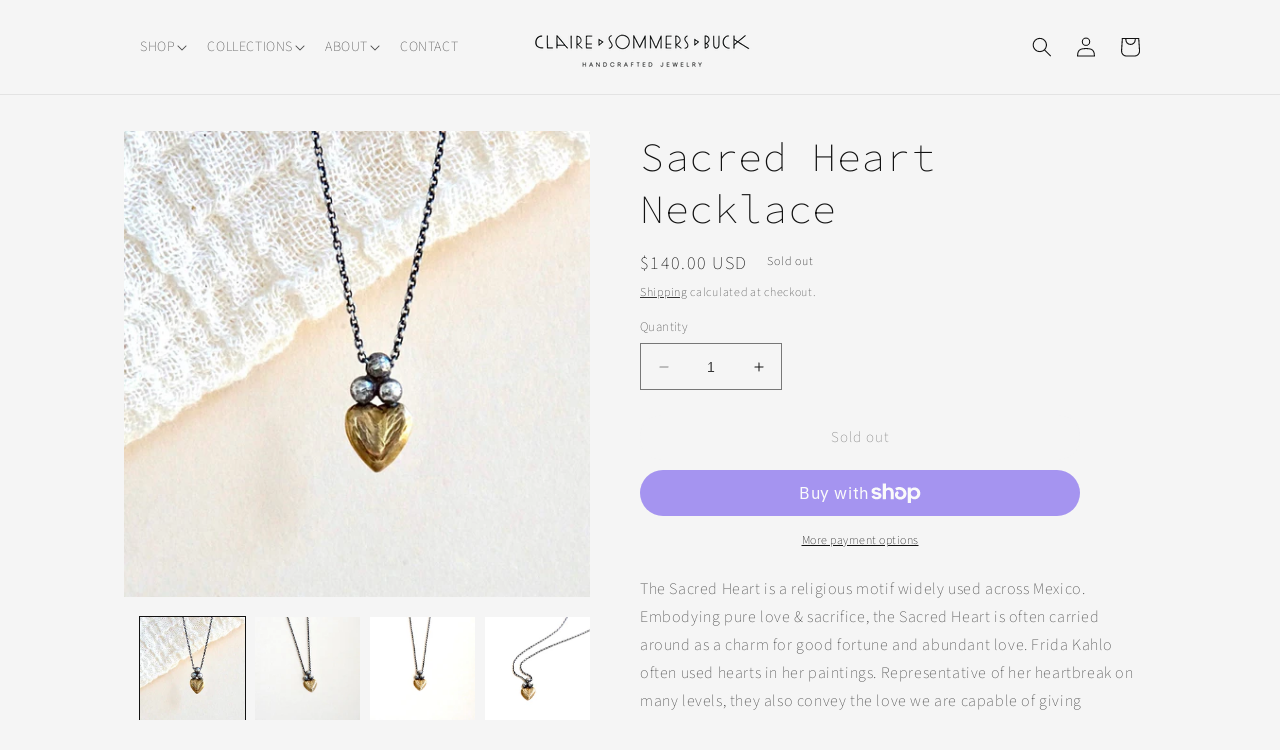

--- FILE ---
content_type: text/html; charset=utf-8
request_url: https://www.clairesommersbuck.com/collections/all/products/sacred-heart-necklace
body_size: 27343
content:
<!doctype html>
<html class="no-js" lang="en">
  <head>
    <meta charset="utf-8">
    <meta http-equiv="X-UA-Compatible" content="IE=edge">
    <meta name="viewport" content="width=device-width,initial-scale=1">
    <meta name="theme-color" content="">
    <link rel="canonical" href="https://www.clairesommersbuck.com/products/sacred-heart-necklace">
    <link rel="preconnect" href="https://cdn.shopify.com" crossorigin><link rel="preconnect" href="https://fonts.shopifycdn.com" crossorigin><title>
      Sacred Heart Necklace
 &ndash; Claire Sommers Buck</title>

    
      <meta name="description" content="Frida Kahlo Inspired Necklace by Claire Sommers Buck Jewelry Austin, TX">
    

    

<meta property="og:site_name" content="Claire Sommers Buck">
<meta property="og:url" content="https://www.clairesommersbuck.com/products/sacred-heart-necklace">
<meta property="og:title" content="Sacred Heart Necklace">
<meta property="og:type" content="product">
<meta property="og:description" content="Frida Kahlo Inspired Necklace by Claire Sommers Buck Jewelry Austin, TX"><meta property="og:image" content="http://www.clairesommersbuck.com/cdn/shop/products/handmade-jewelry-austin-tx-SacredHeartNecklace_03.jpg?v=1663175383">
  <meta property="og:image:secure_url" content="https://www.clairesommersbuck.com/cdn/shop/products/handmade-jewelry-austin-tx-SacredHeartNecklace_03.jpg?v=1663175383">
  <meta property="og:image:width" content="1043">
  <meta property="og:image:height" content="1043"><meta property="og:price:amount" content="140.00">
  <meta property="og:price:currency" content="USD"><meta name="twitter:card" content="summary_large_image">
<meta name="twitter:title" content="Sacred Heart Necklace">
<meta name="twitter:description" content="Frida Kahlo Inspired Necklace by Claire Sommers Buck Jewelry Austin, TX">


    <script src="//www.clairesommersbuck.com/cdn/shop/t/24/assets/constants.js?v=95358004781563950421685941099" defer="defer"></script>
    <script src="//www.clairesommersbuck.com/cdn/shop/t/24/assets/pubsub.js?v=2921868252632587581685941100" defer="defer"></script>
    <script src="//www.clairesommersbuck.com/cdn/shop/t/24/assets/global.js?v=127210358271191040921685941099" defer="defer"></script>
    <script>window.performance && window.performance.mark && window.performance.mark('shopify.content_for_header.start');</script><meta name="google-site-verification" content="aC-hTt4WqELO3EbXODRtjoZU8tOZiCf1OQhcji8hwaQ">
<meta id="shopify-digital-wallet" name="shopify-digital-wallet" content="/14184794/digital_wallets/dialog">
<meta name="shopify-checkout-api-token" content="af7ef66efd3d6c79f7f6351e7c8c0bf9">
<meta id="in-context-paypal-metadata" data-shop-id="14184794" data-venmo-supported="false" data-environment="production" data-locale="en_US" data-paypal-v4="true" data-currency="USD">
<link rel="alternate" type="application/json+oembed" href="https://www.clairesommersbuck.com/products/sacred-heart-necklace.oembed">
<script async="async" src="/checkouts/internal/preloads.js?locale=en-US"></script>
<link rel="preconnect" href="https://shop.app" crossorigin="anonymous">
<script async="async" src="https://shop.app/checkouts/internal/preloads.js?locale=en-US&shop_id=14184794" crossorigin="anonymous"></script>
<script id="apple-pay-shop-capabilities" type="application/json">{"shopId":14184794,"countryCode":"US","currencyCode":"USD","merchantCapabilities":["supports3DS"],"merchantId":"gid:\/\/shopify\/Shop\/14184794","merchantName":"Claire Sommers Buck","requiredBillingContactFields":["postalAddress","email"],"requiredShippingContactFields":["postalAddress","email"],"shippingType":"shipping","supportedNetworks":["visa","masterCard","amex","discover","elo","jcb"],"total":{"type":"pending","label":"Claire Sommers Buck","amount":"1.00"},"shopifyPaymentsEnabled":true,"supportsSubscriptions":true}</script>
<script id="shopify-features" type="application/json">{"accessToken":"af7ef66efd3d6c79f7f6351e7c8c0bf9","betas":["rich-media-storefront-analytics"],"domain":"www.clairesommersbuck.com","predictiveSearch":true,"shopId":14184794,"locale":"en"}</script>
<script>var Shopify = Shopify || {};
Shopify.shop = "claire-sommers-buck-jewelry.myshopify.com";
Shopify.locale = "en";
Shopify.currency = {"active":"USD","rate":"1.0"};
Shopify.country = "US";
Shopify.theme = {"name":"Dawn","id":131188228279,"schema_name":"Dawn","schema_version":"9.0.0","theme_store_id":887,"role":"main"};
Shopify.theme.handle = "null";
Shopify.theme.style = {"id":null,"handle":null};
Shopify.cdnHost = "www.clairesommersbuck.com/cdn";
Shopify.routes = Shopify.routes || {};
Shopify.routes.root = "/";</script>
<script type="module">!function(o){(o.Shopify=o.Shopify||{}).modules=!0}(window);</script>
<script>!function(o){function n(){var o=[];function n(){o.push(Array.prototype.slice.apply(arguments))}return n.q=o,n}var t=o.Shopify=o.Shopify||{};t.loadFeatures=n(),t.autoloadFeatures=n()}(window);</script>
<script>
  window.ShopifyPay = window.ShopifyPay || {};
  window.ShopifyPay.apiHost = "shop.app\/pay";
  window.ShopifyPay.redirectState = null;
</script>
<script id="shop-js-analytics" type="application/json">{"pageType":"product"}</script>
<script defer="defer" async type="module" src="//www.clairesommersbuck.com/cdn/shopifycloud/shop-js/modules/v2/client.init-shop-cart-sync_BN7fPSNr.en.esm.js"></script>
<script defer="defer" async type="module" src="//www.clairesommersbuck.com/cdn/shopifycloud/shop-js/modules/v2/chunk.common_Cbph3Kss.esm.js"></script>
<script defer="defer" async type="module" src="//www.clairesommersbuck.com/cdn/shopifycloud/shop-js/modules/v2/chunk.modal_DKumMAJ1.esm.js"></script>
<script type="module">
  await import("//www.clairesommersbuck.com/cdn/shopifycloud/shop-js/modules/v2/client.init-shop-cart-sync_BN7fPSNr.en.esm.js");
await import("//www.clairesommersbuck.com/cdn/shopifycloud/shop-js/modules/v2/chunk.common_Cbph3Kss.esm.js");
await import("//www.clairesommersbuck.com/cdn/shopifycloud/shop-js/modules/v2/chunk.modal_DKumMAJ1.esm.js");

  window.Shopify.SignInWithShop?.initShopCartSync?.({"fedCMEnabled":true,"windoidEnabled":true});

</script>
<script defer="defer" async type="module" src="//www.clairesommersbuck.com/cdn/shopifycloud/shop-js/modules/v2/client.payment-terms_BxzfvcZJ.en.esm.js"></script>
<script defer="defer" async type="module" src="//www.clairesommersbuck.com/cdn/shopifycloud/shop-js/modules/v2/chunk.common_Cbph3Kss.esm.js"></script>
<script defer="defer" async type="module" src="//www.clairesommersbuck.com/cdn/shopifycloud/shop-js/modules/v2/chunk.modal_DKumMAJ1.esm.js"></script>
<script type="module">
  await import("//www.clairesommersbuck.com/cdn/shopifycloud/shop-js/modules/v2/client.payment-terms_BxzfvcZJ.en.esm.js");
await import("//www.clairesommersbuck.com/cdn/shopifycloud/shop-js/modules/v2/chunk.common_Cbph3Kss.esm.js");
await import("//www.clairesommersbuck.com/cdn/shopifycloud/shop-js/modules/v2/chunk.modal_DKumMAJ1.esm.js");

  
</script>
<script>
  window.Shopify = window.Shopify || {};
  if (!window.Shopify.featureAssets) window.Shopify.featureAssets = {};
  window.Shopify.featureAssets['shop-js'] = {"shop-cart-sync":["modules/v2/client.shop-cart-sync_CJVUk8Jm.en.esm.js","modules/v2/chunk.common_Cbph3Kss.esm.js","modules/v2/chunk.modal_DKumMAJ1.esm.js"],"init-fed-cm":["modules/v2/client.init-fed-cm_7Fvt41F4.en.esm.js","modules/v2/chunk.common_Cbph3Kss.esm.js","modules/v2/chunk.modal_DKumMAJ1.esm.js"],"init-shop-email-lookup-coordinator":["modules/v2/client.init-shop-email-lookup-coordinator_Cc088_bR.en.esm.js","modules/v2/chunk.common_Cbph3Kss.esm.js","modules/v2/chunk.modal_DKumMAJ1.esm.js"],"init-windoid":["modules/v2/client.init-windoid_hPopwJRj.en.esm.js","modules/v2/chunk.common_Cbph3Kss.esm.js","modules/v2/chunk.modal_DKumMAJ1.esm.js"],"shop-button":["modules/v2/client.shop-button_B0jaPSNF.en.esm.js","modules/v2/chunk.common_Cbph3Kss.esm.js","modules/v2/chunk.modal_DKumMAJ1.esm.js"],"shop-cash-offers":["modules/v2/client.shop-cash-offers_DPIskqss.en.esm.js","modules/v2/chunk.common_Cbph3Kss.esm.js","modules/v2/chunk.modal_DKumMAJ1.esm.js"],"shop-toast-manager":["modules/v2/client.shop-toast-manager_CK7RT69O.en.esm.js","modules/v2/chunk.common_Cbph3Kss.esm.js","modules/v2/chunk.modal_DKumMAJ1.esm.js"],"init-shop-cart-sync":["modules/v2/client.init-shop-cart-sync_BN7fPSNr.en.esm.js","modules/v2/chunk.common_Cbph3Kss.esm.js","modules/v2/chunk.modal_DKumMAJ1.esm.js"],"init-customer-accounts-sign-up":["modules/v2/client.init-customer-accounts-sign-up_CfPf4CXf.en.esm.js","modules/v2/client.shop-login-button_DeIztwXF.en.esm.js","modules/v2/chunk.common_Cbph3Kss.esm.js","modules/v2/chunk.modal_DKumMAJ1.esm.js"],"pay-button":["modules/v2/client.pay-button_CgIwFSYN.en.esm.js","modules/v2/chunk.common_Cbph3Kss.esm.js","modules/v2/chunk.modal_DKumMAJ1.esm.js"],"init-customer-accounts":["modules/v2/client.init-customer-accounts_DQ3x16JI.en.esm.js","modules/v2/client.shop-login-button_DeIztwXF.en.esm.js","modules/v2/chunk.common_Cbph3Kss.esm.js","modules/v2/chunk.modal_DKumMAJ1.esm.js"],"avatar":["modules/v2/client.avatar_BTnouDA3.en.esm.js"],"init-shop-for-new-customer-accounts":["modules/v2/client.init-shop-for-new-customer-accounts_CsZy_esa.en.esm.js","modules/v2/client.shop-login-button_DeIztwXF.en.esm.js","modules/v2/chunk.common_Cbph3Kss.esm.js","modules/v2/chunk.modal_DKumMAJ1.esm.js"],"shop-follow-button":["modules/v2/client.shop-follow-button_BRMJjgGd.en.esm.js","modules/v2/chunk.common_Cbph3Kss.esm.js","modules/v2/chunk.modal_DKumMAJ1.esm.js"],"checkout-modal":["modules/v2/client.checkout-modal_B9Drz_yf.en.esm.js","modules/v2/chunk.common_Cbph3Kss.esm.js","modules/v2/chunk.modal_DKumMAJ1.esm.js"],"shop-login-button":["modules/v2/client.shop-login-button_DeIztwXF.en.esm.js","modules/v2/chunk.common_Cbph3Kss.esm.js","modules/v2/chunk.modal_DKumMAJ1.esm.js"],"lead-capture":["modules/v2/client.lead-capture_DXYzFM3R.en.esm.js","modules/v2/chunk.common_Cbph3Kss.esm.js","modules/v2/chunk.modal_DKumMAJ1.esm.js"],"shop-login":["modules/v2/client.shop-login_CA5pJqmO.en.esm.js","modules/v2/chunk.common_Cbph3Kss.esm.js","modules/v2/chunk.modal_DKumMAJ1.esm.js"],"payment-terms":["modules/v2/client.payment-terms_BxzfvcZJ.en.esm.js","modules/v2/chunk.common_Cbph3Kss.esm.js","modules/v2/chunk.modal_DKumMAJ1.esm.js"]};
</script>
<script>(function() {
  var isLoaded = false;
  function asyncLoad() {
    if (isLoaded) return;
    isLoaded = true;
    var urls = ["https:\/\/www.expertvillagemedia.com\/instagramfeed\/test_script_tag.php?shop=claire-sommers-buck-jewelry.myshopify.com\u0026shop=claire-sommers-buck-jewelry.myshopify.com","https:\/\/instafeed.nfcube.com\/cdn\/c0bf5d9c9694b3737e9901abd422b286.js?shop=claire-sommers-buck-jewelry.myshopify.com","https:\/\/pmslider.netlify.app\/preview.js?v=2\u0026shop=claire-sommers-buck-jewelry.myshopify.com","https:\/\/dashboard.mailerlite.com\/shopify\/17661\/1330494?shop=claire-sommers-buck-jewelry.myshopify.com","https:\/\/cdn.hextom.com\/js\/quickannouncementbar.js?shop=claire-sommers-buck-jewelry.myshopify.com","https:\/\/a.mailmunch.co\/widgets\/site-681383-a4e7e462621574e02acf79030903ffaa88eed8ee.js?shop=claire-sommers-buck-jewelry.myshopify.com"];
    for (var i = 0; i < urls.length; i++) {
      var s = document.createElement('script');
      s.type = 'text/javascript';
      s.async = true;
      s.src = urls[i];
      var x = document.getElementsByTagName('script')[0];
      x.parentNode.insertBefore(s, x);
    }
  };
  if(window.attachEvent) {
    window.attachEvent('onload', asyncLoad);
  } else {
    window.addEventListener('load', asyncLoad, false);
  }
})();</script>
<script id="__st">var __st={"a":14184794,"offset":-21600,"reqid":"25b80687-bf4e-49d8-b798-aaaf0b63ddab-1769802168","pageurl":"www.clairesommersbuck.com\/collections\/all\/products\/sacred-heart-necklace","u":"424dbe2ece39","p":"product","rtyp":"product","rid":7170847539383};</script>
<script>window.ShopifyPaypalV4VisibilityTracking = true;</script>
<script id="captcha-bootstrap">!function(){'use strict';const t='contact',e='account',n='new_comment',o=[[t,t],['blogs',n],['comments',n],[t,'customer']],c=[[e,'customer_login'],[e,'guest_login'],[e,'recover_customer_password'],[e,'create_customer']],r=t=>t.map((([t,e])=>`form[action*='/${t}']:not([data-nocaptcha='true']) input[name='form_type'][value='${e}']`)).join(','),a=t=>()=>t?[...document.querySelectorAll(t)].map((t=>t.form)):[];function s(){const t=[...o],e=r(t);return a(e)}const i='password',u='form_key',d=['recaptcha-v3-token','g-recaptcha-response','h-captcha-response',i],f=()=>{try{return window.sessionStorage}catch{return}},m='__shopify_v',_=t=>t.elements[u];function p(t,e,n=!1){try{const o=window.sessionStorage,c=JSON.parse(o.getItem(e)),{data:r}=function(t){const{data:e,action:n}=t;return t[m]||n?{data:e,action:n}:{data:t,action:n}}(c);for(const[e,n]of Object.entries(r))t.elements[e]&&(t.elements[e].value=n);n&&o.removeItem(e)}catch(o){console.error('form repopulation failed',{error:o})}}const l='form_type',E='cptcha';function T(t){t.dataset[E]=!0}const w=window,h=w.document,L='Shopify',v='ce_forms',y='captcha';let A=!1;((t,e)=>{const n=(g='f06e6c50-85a8-45c8-87d0-21a2b65856fe',I='https://cdn.shopify.com/shopifycloud/storefront-forms-hcaptcha/ce_storefront_forms_captcha_hcaptcha.v1.5.2.iife.js',D={infoText:'Protected by hCaptcha',privacyText:'Privacy',termsText:'Terms'},(t,e,n)=>{const o=w[L][v],c=o.bindForm;if(c)return c(t,g,e,D).then(n);var r;o.q.push([[t,g,e,D],n]),r=I,A||(h.body.append(Object.assign(h.createElement('script'),{id:'captcha-provider',async:!0,src:r})),A=!0)});var g,I,D;w[L]=w[L]||{},w[L][v]=w[L][v]||{},w[L][v].q=[],w[L][y]=w[L][y]||{},w[L][y].protect=function(t,e){n(t,void 0,e),T(t)},Object.freeze(w[L][y]),function(t,e,n,w,h,L){const[v,y,A,g]=function(t,e,n){const i=e?o:[],u=t?c:[],d=[...i,...u],f=r(d),m=r(i),_=r(d.filter((([t,e])=>n.includes(e))));return[a(f),a(m),a(_),s()]}(w,h,L),I=t=>{const e=t.target;return e instanceof HTMLFormElement?e:e&&e.form},D=t=>v().includes(t);t.addEventListener('submit',(t=>{const e=I(t);if(!e)return;const n=D(e)&&!e.dataset.hcaptchaBound&&!e.dataset.recaptchaBound,o=_(e),c=g().includes(e)&&(!o||!o.value);(n||c)&&t.preventDefault(),c&&!n&&(function(t){try{if(!f())return;!function(t){const e=f();if(!e)return;const n=_(t);if(!n)return;const o=n.value;o&&e.removeItem(o)}(t);const e=Array.from(Array(32),(()=>Math.random().toString(36)[2])).join('');!function(t,e){_(t)||t.append(Object.assign(document.createElement('input'),{type:'hidden',name:u})),t.elements[u].value=e}(t,e),function(t,e){const n=f();if(!n)return;const o=[...t.querySelectorAll(`input[type='${i}']`)].map((({name:t})=>t)),c=[...d,...o],r={};for(const[a,s]of new FormData(t).entries())c.includes(a)||(r[a]=s);n.setItem(e,JSON.stringify({[m]:1,action:t.action,data:r}))}(t,e)}catch(e){console.error('failed to persist form',e)}}(e),e.submit())}));const S=(t,e)=>{t&&!t.dataset[E]&&(n(t,e.some((e=>e===t))),T(t))};for(const o of['focusin','change'])t.addEventListener(o,(t=>{const e=I(t);D(e)&&S(e,y())}));const B=e.get('form_key'),M=e.get(l),P=B&&M;t.addEventListener('DOMContentLoaded',(()=>{const t=y();if(P)for(const e of t)e.elements[l].value===M&&p(e,B);[...new Set([...A(),...v().filter((t=>'true'===t.dataset.shopifyCaptcha))])].forEach((e=>S(e,t)))}))}(h,new URLSearchParams(w.location.search),n,t,e,['guest_login'])})(!0,!0)}();</script>
<script integrity="sha256-4kQ18oKyAcykRKYeNunJcIwy7WH5gtpwJnB7kiuLZ1E=" data-source-attribution="shopify.loadfeatures" defer="defer" src="//www.clairesommersbuck.com/cdn/shopifycloud/storefront/assets/storefront/load_feature-a0a9edcb.js" crossorigin="anonymous"></script>
<script crossorigin="anonymous" defer="defer" src="//www.clairesommersbuck.com/cdn/shopifycloud/storefront/assets/shopify_pay/storefront-65b4c6d7.js?v=20250812"></script>
<script data-source-attribution="shopify.dynamic_checkout.dynamic.init">var Shopify=Shopify||{};Shopify.PaymentButton=Shopify.PaymentButton||{isStorefrontPortableWallets:!0,init:function(){window.Shopify.PaymentButton.init=function(){};var t=document.createElement("script");t.src="https://www.clairesommersbuck.com/cdn/shopifycloud/portable-wallets/latest/portable-wallets.en.js",t.type="module",document.head.appendChild(t)}};
</script>
<script data-source-attribution="shopify.dynamic_checkout.buyer_consent">
  function portableWalletsHideBuyerConsent(e){var t=document.getElementById("shopify-buyer-consent"),n=document.getElementById("shopify-subscription-policy-button");t&&n&&(t.classList.add("hidden"),t.setAttribute("aria-hidden","true"),n.removeEventListener("click",e))}function portableWalletsShowBuyerConsent(e){var t=document.getElementById("shopify-buyer-consent"),n=document.getElementById("shopify-subscription-policy-button");t&&n&&(t.classList.remove("hidden"),t.removeAttribute("aria-hidden"),n.addEventListener("click",e))}window.Shopify?.PaymentButton&&(window.Shopify.PaymentButton.hideBuyerConsent=portableWalletsHideBuyerConsent,window.Shopify.PaymentButton.showBuyerConsent=portableWalletsShowBuyerConsent);
</script>
<script>
  function portableWalletsCleanup(e){e&&e.src&&console.error("Failed to load portable wallets script "+e.src);var t=document.querySelectorAll("shopify-accelerated-checkout .shopify-payment-button__skeleton, shopify-accelerated-checkout-cart .wallet-cart-button__skeleton"),e=document.getElementById("shopify-buyer-consent");for(let e=0;e<t.length;e++)t[e].remove();e&&e.remove()}function portableWalletsNotLoadedAsModule(e){e instanceof ErrorEvent&&"string"==typeof e.message&&e.message.includes("import.meta")&&"string"==typeof e.filename&&e.filename.includes("portable-wallets")&&(window.removeEventListener("error",portableWalletsNotLoadedAsModule),window.Shopify.PaymentButton.failedToLoad=e,"loading"===document.readyState?document.addEventListener("DOMContentLoaded",window.Shopify.PaymentButton.init):window.Shopify.PaymentButton.init())}window.addEventListener("error",portableWalletsNotLoadedAsModule);
</script>

<script type="module" src="https://www.clairesommersbuck.com/cdn/shopifycloud/portable-wallets/latest/portable-wallets.en.js" onError="portableWalletsCleanup(this)" crossorigin="anonymous"></script>
<script nomodule>
  document.addEventListener("DOMContentLoaded", portableWalletsCleanup);
</script>

<link id="shopify-accelerated-checkout-styles" rel="stylesheet" media="screen" href="https://www.clairesommersbuck.com/cdn/shopifycloud/portable-wallets/latest/accelerated-checkout-backwards-compat.css" crossorigin="anonymous">
<style id="shopify-accelerated-checkout-cart">
        #shopify-buyer-consent {
  margin-top: 1em;
  display: inline-block;
  width: 100%;
}

#shopify-buyer-consent.hidden {
  display: none;
}

#shopify-subscription-policy-button {
  background: none;
  border: none;
  padding: 0;
  text-decoration: underline;
  font-size: inherit;
  cursor: pointer;
}

#shopify-subscription-policy-button::before {
  box-shadow: none;
}

      </style>
<script id="sections-script" data-sections="header" defer="defer" src="//www.clairesommersbuck.com/cdn/shop/t/24/compiled_assets/scripts.js?v=1402"></script>
<script>window.performance && window.performance.mark && window.performance.mark('shopify.content_for_header.end');</script>


    <style data-shopify>
      @font-face {
  font-family: "Source Sans Pro";
  font-weight: 200;
  font-style: normal;
  font-display: swap;
  src: url("//www.clairesommersbuck.com/cdn/fonts/source_sans_pro/sourcesanspro_n2.9ec23129dad822f248ad6de5ee55d68ada1c361f.woff2") format("woff2"),
       url("//www.clairesommersbuck.com/cdn/fonts/source_sans_pro/sourcesanspro_n2.91e759892d508680dbcfe8bdea1d2e5a8bea9715.woff") format("woff");
}

      @font-face {
  font-family: "Source Sans Pro";
  font-weight: 700;
  font-style: normal;
  font-display: swap;
  src: url("//www.clairesommersbuck.com/cdn/fonts/source_sans_pro/sourcesanspro_n7.41cbad1715ffa6489ec3aab1c16fda6d5bdf2235.woff2") format("woff2"),
       url("//www.clairesommersbuck.com/cdn/fonts/source_sans_pro/sourcesanspro_n7.01173495588557d2be0eb2bb2ecdf8e4f01cf917.woff") format("woff");
}

      @font-face {
  font-family: "Source Sans Pro";
  font-weight: 200;
  font-style: italic;
  font-display: swap;
  src: url("//www.clairesommersbuck.com/cdn/fonts/source_sans_pro/sourcesanspro_i2.688a4fb4dfc370999b52b7876c5eeaa886e0df2f.woff2") format("woff2"),
       url("//www.clairesommersbuck.com/cdn/fonts/source_sans_pro/sourcesanspro_i2.c2ac8fc5cef7c14f9e1099e16d5ebc1a87feec61.woff") format("woff");
}

      @font-face {
  font-family: "Source Sans Pro";
  font-weight: 700;
  font-style: italic;
  font-display: swap;
  src: url("//www.clairesommersbuck.com/cdn/fonts/source_sans_pro/sourcesanspro_i7.98bb15b3a23880a6e1d86ade6dbb197526ff768d.woff2") format("woff2"),
       url("//www.clairesommersbuck.com/cdn/fonts/source_sans_pro/sourcesanspro_i7.6274cea5e22a575d33653322a4399caadffb1338.woff") format("woff");
}

      @font-face {
  font-family: "Source Code Pro";
  font-weight: 200;
  font-style: normal;
  font-display: swap;
  src: url("//www.clairesommersbuck.com/cdn/fonts/source_code_pro/sourcecodepro_n2.124a6d59f66dd01573d0b9d42e46919d096ddf14.woff2") format("woff2"),
       url("//www.clairesommersbuck.com/cdn/fonts/source_code_pro/sourcecodepro_n2.c3479f33db96faf6c7ca6da5ad25ec14abdcc319.woff") format("woff");
}


      :root {
        --font-body-family: "Source Sans Pro", sans-serif;
        --font-body-style: normal;
        --font-body-weight: 200;
        --font-body-weight-bold: 500;

        --font-heading-family: "Source Code Pro", monospace;
        --font-heading-style: normal;
        --font-heading-weight: 200;

        --font-body-scale: 1.0;
        --font-heading-scale: 1.0;

        --color-base-text: 18, 18, 18;
        --color-shadow: 18, 18, 18;
        --color-base-background-1: 245, 245, 245;
        --color-base-background-2: 255, 255, 255;
        --color-base-solid-button-labels: 255, 255, 255;
        --color-base-outline-button-labels: 18, 18, 18;
        --color-base-accent-1: 85, 88, 81;
        --color-base-accent-2: 255, 255, 255;
        --payment-terms-background-color: #f5f5f5;

        --gradient-base-background-1: #f5f5f5;
        --gradient-base-background-2: #ffffff;
        --gradient-base-accent-1: #555851;
        --gradient-base-accent-2: #ffffff;

        --media-padding: px;
        --media-border-opacity: 0.0;
        --media-border-width: 0px;
        --media-radius: 0px;
        --media-shadow-opacity: 0.0;
        --media-shadow-horizontal-offset: -40px;
        --media-shadow-vertical-offset: -40px;
        --media-shadow-blur-radius: 0px;
        --media-shadow-visible: 0;

        --page-width: 110rem;
        --page-width-margin: 0rem;

        --product-card-image-padding: 0.0rem;
        --product-card-corner-radius: 0.0rem;
        --product-card-text-alignment: left;
        --product-card-border-width: 0.0rem;
        --product-card-border-opacity: 0.0;
        --product-card-shadow-opacity: 0.0;
        --product-card-shadow-visible: 0;
        --product-card-shadow-horizontal-offset: -4.0rem;
        --product-card-shadow-vertical-offset: -4.0rem;
        --product-card-shadow-blur-radius: 0.0rem;

        --collection-card-image-padding: 0.0rem;
        --collection-card-corner-radius: 0.0rem;
        --collection-card-text-alignment: left;
        --collection-card-border-width: 0.0rem;
        --collection-card-border-opacity: 0.1;
        --collection-card-shadow-opacity: 0.0;
        --collection-card-shadow-visible: 0;
        --collection-card-shadow-horizontal-offset: 0.0rem;
        --collection-card-shadow-vertical-offset: 0.4rem;
        --collection-card-shadow-blur-radius: 0.5rem;

        --blog-card-image-padding: 0.0rem;
        --blog-card-corner-radius: 0.0rem;
        --blog-card-text-alignment: left;
        --blog-card-border-width: 0.0rem;
        --blog-card-border-opacity: 0.1;
        --blog-card-shadow-opacity: 0.0;
        --blog-card-shadow-visible: 0;
        --blog-card-shadow-horizontal-offset: 0.0rem;
        --blog-card-shadow-vertical-offset: 0.4rem;
        --blog-card-shadow-blur-radius: 0.5rem;

        --badge-corner-radius: 4.0rem;

        --popup-border-width: 1px;
        --popup-border-opacity: 0.1;
        --popup-corner-radius: 0px;
        --popup-shadow-opacity: 0.0;
        --popup-shadow-horizontal-offset: 0px;
        --popup-shadow-vertical-offset: -12px;
        --popup-shadow-blur-radius: 5px;

        --drawer-border-width: 1px;
        --drawer-border-opacity: 0.1;
        --drawer-shadow-opacity: 0.0;
        --drawer-shadow-horizontal-offset: 0px;
        --drawer-shadow-vertical-offset: 4px;
        --drawer-shadow-blur-radius: 5px;

        --spacing-sections-desktop: 32px;
        --spacing-sections-mobile: 22px;

        --grid-desktop-vertical-spacing: 16px;
        --grid-desktop-horizontal-spacing: 32px;
        --grid-mobile-vertical-spacing: 8px;
        --grid-mobile-horizontal-spacing: 16px;

        --text-boxes-border-opacity: 0.0;
        --text-boxes-border-width: 0px;
        --text-boxes-radius: 0px;
        --text-boxes-shadow-opacity: 0.0;
        --text-boxes-shadow-visible: 0;
        --text-boxes-shadow-horizontal-offset: -40px;
        --text-boxes-shadow-vertical-offset: -40px;
        --text-boxes-shadow-blur-radius: 5px;

        --buttons-radius: 40px;
        --buttons-radius-outset: 40px;
        --buttons-border-width: 0px;
        --buttons-border-opacity: 0.0;
        --buttons-shadow-opacity: 0.0;
        --buttons-shadow-visible: 0;
        --buttons-shadow-horizontal-offset: 0px;
        --buttons-shadow-vertical-offset: 4px;
        --buttons-shadow-blur-radius: 5px;
        --buttons-border-offset: 0.3px;

        --inputs-radius: 0px;
        --inputs-border-width: 1px;
        --inputs-border-opacity: 0.55;
        --inputs-shadow-opacity: 0.0;
        --inputs-shadow-horizontal-offset: 0px;
        --inputs-margin-offset: 0px;
        --inputs-shadow-vertical-offset: 0px;
        --inputs-shadow-blur-radius: 5px;
        --inputs-radius-outset: 0px;

        --variant-pills-radius: 40px;
        --variant-pills-border-width: 1px;
        --variant-pills-border-opacity: 0.55;
        --variant-pills-shadow-opacity: 0.0;
        --variant-pills-shadow-horizontal-offset: 0px;
        --variant-pills-shadow-vertical-offset: 4px;
        --variant-pills-shadow-blur-radius: 5px;
      }

      *,
      *::before,
      *::after {
        box-sizing: inherit;
      }

      html {
        box-sizing: border-box;
        font-size: calc(var(--font-body-scale) * 62.5%);
        height: 100%;
      }

      body {
        display: grid;
        grid-template-rows: auto auto 1fr auto;
        grid-template-columns: 100%;
        min-height: 100%;
        margin: 0;
        font-size: 1.5rem;
        letter-spacing: 0.06rem;
        line-height: calc(1 + 0.8 / var(--font-body-scale));
        font-family: var(--font-body-family);
        font-style: var(--font-body-style);
        font-weight: var(--font-body-weight);
      }

      @media screen and (min-width: 750px) {
        body {
          font-size: 1.6rem;
        }
      }
    </style>

    <link href="//www.clairesommersbuck.com/cdn/shop/t/24/assets/base.css?v=94495889091278028981714673793" rel="stylesheet" type="text/css" media="all" />
<link rel="preload" as="font" href="//www.clairesommersbuck.com/cdn/fonts/source_sans_pro/sourcesanspro_n2.9ec23129dad822f248ad6de5ee55d68ada1c361f.woff2" type="font/woff2" crossorigin><link rel="preload" as="font" href="//www.clairesommersbuck.com/cdn/fonts/source_code_pro/sourcecodepro_n2.124a6d59f66dd01573d0b9d42e46919d096ddf14.woff2" type="font/woff2" crossorigin><link rel="stylesheet" href="//www.clairesommersbuck.com/cdn/shop/t/24/assets/component-predictive-search.css?v=85913294783299393391685941099" media="print" onload="this.media='all'"><script>document.documentElement.className = document.documentElement.className.replace('no-js', 'js');
    if (Shopify.designMode) {
      document.documentElement.classList.add('shopify-design-mode');
    }
    </script>
  


<script src="https://cdn.shopify.com/extensions/6c66d7d0-f631-46bf-8039-ad48ac607ad6/forms-2301/assets/shopify-forms-loader.js" type="text/javascript" defer="defer"></script>
<link href="https://monorail-edge.shopifysvc.com" rel="dns-prefetch">
<script>(function(){if ("sendBeacon" in navigator && "performance" in window) {try {var session_token_from_headers = performance.getEntriesByType('navigation')[0].serverTiming.find(x => x.name == '_s').description;} catch {var session_token_from_headers = undefined;}var session_cookie_matches = document.cookie.match(/_shopify_s=([^;]*)/);var session_token_from_cookie = session_cookie_matches && session_cookie_matches.length === 2 ? session_cookie_matches[1] : "";var session_token = session_token_from_headers || session_token_from_cookie || "";function handle_abandonment_event(e) {var entries = performance.getEntries().filter(function(entry) {return /monorail-edge.shopifysvc.com/.test(entry.name);});if (!window.abandonment_tracked && entries.length === 0) {window.abandonment_tracked = true;var currentMs = Date.now();var navigation_start = performance.timing.navigationStart;var payload = {shop_id: 14184794,url: window.location.href,navigation_start,duration: currentMs - navigation_start,session_token,page_type: "product"};window.navigator.sendBeacon("https://monorail-edge.shopifysvc.com/v1/produce", JSON.stringify({schema_id: "online_store_buyer_site_abandonment/1.1",payload: payload,metadata: {event_created_at_ms: currentMs,event_sent_at_ms: currentMs}}));}}window.addEventListener('pagehide', handle_abandonment_event);}}());</script>
<script id="web-pixels-manager-setup">(function e(e,d,r,n,o){if(void 0===o&&(o={}),!Boolean(null===(a=null===(i=window.Shopify)||void 0===i?void 0:i.analytics)||void 0===a?void 0:a.replayQueue)){var i,a;window.Shopify=window.Shopify||{};var t=window.Shopify;t.analytics=t.analytics||{};var s=t.analytics;s.replayQueue=[],s.publish=function(e,d,r){return s.replayQueue.push([e,d,r]),!0};try{self.performance.mark("wpm:start")}catch(e){}var l=function(){var e={modern:/Edge?\/(1{2}[4-9]|1[2-9]\d|[2-9]\d{2}|\d{4,})\.\d+(\.\d+|)|Firefox\/(1{2}[4-9]|1[2-9]\d|[2-9]\d{2}|\d{4,})\.\d+(\.\d+|)|Chrom(ium|e)\/(9{2}|\d{3,})\.\d+(\.\d+|)|(Maci|X1{2}).+ Version\/(15\.\d+|(1[6-9]|[2-9]\d|\d{3,})\.\d+)([,.]\d+|)( \(\w+\)|)( Mobile\/\w+|) Safari\/|Chrome.+OPR\/(9{2}|\d{3,})\.\d+\.\d+|(CPU[ +]OS|iPhone[ +]OS|CPU[ +]iPhone|CPU IPhone OS|CPU iPad OS)[ +]+(15[._]\d+|(1[6-9]|[2-9]\d|\d{3,})[._]\d+)([._]\d+|)|Android:?[ /-](13[3-9]|1[4-9]\d|[2-9]\d{2}|\d{4,})(\.\d+|)(\.\d+|)|Android.+Firefox\/(13[5-9]|1[4-9]\d|[2-9]\d{2}|\d{4,})\.\d+(\.\d+|)|Android.+Chrom(ium|e)\/(13[3-9]|1[4-9]\d|[2-9]\d{2}|\d{4,})\.\d+(\.\d+|)|SamsungBrowser\/([2-9]\d|\d{3,})\.\d+/,legacy:/Edge?\/(1[6-9]|[2-9]\d|\d{3,})\.\d+(\.\d+|)|Firefox\/(5[4-9]|[6-9]\d|\d{3,})\.\d+(\.\d+|)|Chrom(ium|e)\/(5[1-9]|[6-9]\d|\d{3,})\.\d+(\.\d+|)([\d.]+$|.*Safari\/(?![\d.]+ Edge\/[\d.]+$))|(Maci|X1{2}).+ Version\/(10\.\d+|(1[1-9]|[2-9]\d|\d{3,})\.\d+)([,.]\d+|)( \(\w+\)|)( Mobile\/\w+|) Safari\/|Chrome.+OPR\/(3[89]|[4-9]\d|\d{3,})\.\d+\.\d+|(CPU[ +]OS|iPhone[ +]OS|CPU[ +]iPhone|CPU IPhone OS|CPU iPad OS)[ +]+(10[._]\d+|(1[1-9]|[2-9]\d|\d{3,})[._]\d+)([._]\d+|)|Android:?[ /-](13[3-9]|1[4-9]\d|[2-9]\d{2}|\d{4,})(\.\d+|)(\.\d+|)|Mobile Safari.+OPR\/([89]\d|\d{3,})\.\d+\.\d+|Android.+Firefox\/(13[5-9]|1[4-9]\d|[2-9]\d{2}|\d{4,})\.\d+(\.\d+|)|Android.+Chrom(ium|e)\/(13[3-9]|1[4-9]\d|[2-9]\d{2}|\d{4,})\.\d+(\.\d+|)|Android.+(UC? ?Browser|UCWEB|U3)[ /]?(15\.([5-9]|\d{2,})|(1[6-9]|[2-9]\d|\d{3,})\.\d+)\.\d+|SamsungBrowser\/(5\.\d+|([6-9]|\d{2,})\.\d+)|Android.+MQ{2}Browser\/(14(\.(9|\d{2,})|)|(1[5-9]|[2-9]\d|\d{3,})(\.\d+|))(\.\d+|)|K[Aa][Ii]OS\/(3\.\d+|([4-9]|\d{2,})\.\d+)(\.\d+|)/},d=e.modern,r=e.legacy,n=navigator.userAgent;return n.match(d)?"modern":n.match(r)?"legacy":"unknown"}(),u="modern"===l?"modern":"legacy",c=(null!=n?n:{modern:"",legacy:""})[u],f=function(e){return[e.baseUrl,"/wpm","/b",e.hashVersion,"modern"===e.buildTarget?"m":"l",".js"].join("")}({baseUrl:d,hashVersion:r,buildTarget:u}),m=function(e){var d=e.version,r=e.bundleTarget,n=e.surface,o=e.pageUrl,i=e.monorailEndpoint;return{emit:function(e){var a=e.status,t=e.errorMsg,s=(new Date).getTime(),l=JSON.stringify({metadata:{event_sent_at_ms:s},events:[{schema_id:"web_pixels_manager_load/3.1",payload:{version:d,bundle_target:r,page_url:o,status:a,surface:n,error_msg:t},metadata:{event_created_at_ms:s}}]});if(!i)return console&&console.warn&&console.warn("[Web Pixels Manager] No Monorail endpoint provided, skipping logging."),!1;try{return self.navigator.sendBeacon.bind(self.navigator)(i,l)}catch(e){}var u=new XMLHttpRequest;try{return u.open("POST",i,!0),u.setRequestHeader("Content-Type","text/plain"),u.send(l),!0}catch(e){return console&&console.warn&&console.warn("[Web Pixels Manager] Got an unhandled error while logging to Monorail."),!1}}}}({version:r,bundleTarget:l,surface:e.surface,pageUrl:self.location.href,monorailEndpoint:e.monorailEndpoint});try{o.browserTarget=l,function(e){var d=e.src,r=e.async,n=void 0===r||r,o=e.onload,i=e.onerror,a=e.sri,t=e.scriptDataAttributes,s=void 0===t?{}:t,l=document.createElement("script"),u=document.querySelector("head"),c=document.querySelector("body");if(l.async=n,l.src=d,a&&(l.integrity=a,l.crossOrigin="anonymous"),s)for(var f in s)if(Object.prototype.hasOwnProperty.call(s,f))try{l.dataset[f]=s[f]}catch(e){}if(o&&l.addEventListener("load",o),i&&l.addEventListener("error",i),u)u.appendChild(l);else{if(!c)throw new Error("Did not find a head or body element to append the script");c.appendChild(l)}}({src:f,async:!0,onload:function(){if(!function(){var e,d;return Boolean(null===(d=null===(e=window.Shopify)||void 0===e?void 0:e.analytics)||void 0===d?void 0:d.initialized)}()){var d=window.webPixelsManager.init(e)||void 0;if(d){var r=window.Shopify.analytics;r.replayQueue.forEach((function(e){var r=e[0],n=e[1],o=e[2];d.publishCustomEvent(r,n,o)})),r.replayQueue=[],r.publish=d.publishCustomEvent,r.visitor=d.visitor,r.initialized=!0}}},onerror:function(){return m.emit({status:"failed",errorMsg:"".concat(f," has failed to load")})},sri:function(e){var d=/^sha384-[A-Za-z0-9+/=]+$/;return"string"==typeof e&&d.test(e)}(c)?c:"",scriptDataAttributes:o}),m.emit({status:"loading"})}catch(e){m.emit({status:"failed",errorMsg:(null==e?void 0:e.message)||"Unknown error"})}}})({shopId: 14184794,storefrontBaseUrl: "https://www.clairesommersbuck.com",extensionsBaseUrl: "https://extensions.shopifycdn.com/cdn/shopifycloud/web-pixels-manager",monorailEndpoint: "https://monorail-edge.shopifysvc.com/unstable/produce_batch",surface: "storefront-renderer",enabledBetaFlags: ["2dca8a86"],webPixelsConfigList: [{"id":"522191031","configuration":"{\"config\":\"{\\\"pixel_id\\\":\\\"GT-TQLK7ZJ\\\",\\\"target_country\\\":\\\"US\\\",\\\"gtag_events\\\":[{\\\"type\\\":\\\"purchase\\\",\\\"action_label\\\":\\\"MC-ZQ6X3BR2KS\\\"},{\\\"type\\\":\\\"page_view\\\",\\\"action_label\\\":\\\"MC-ZQ6X3BR2KS\\\"},{\\\"type\\\":\\\"view_item\\\",\\\"action_label\\\":\\\"MC-ZQ6X3BR2KS\\\"}],\\\"enable_monitoring_mode\\\":false}\"}","eventPayloadVersion":"v1","runtimeContext":"OPEN","scriptVersion":"b2a88bafab3e21179ed38636efcd8a93","type":"APP","apiClientId":1780363,"privacyPurposes":[],"dataSharingAdjustments":{"protectedCustomerApprovalScopes":["read_customer_address","read_customer_email","read_customer_name","read_customer_personal_data","read_customer_phone"]}},{"id":"219447479","configuration":"{\"pixel_id\":\"4486003591417434\",\"pixel_type\":\"facebook_pixel\",\"metaapp_system_user_token\":\"-\"}","eventPayloadVersion":"v1","runtimeContext":"OPEN","scriptVersion":"ca16bc87fe92b6042fbaa3acc2fbdaa6","type":"APP","apiClientId":2329312,"privacyPurposes":["ANALYTICS","MARKETING","SALE_OF_DATA"],"dataSharingAdjustments":{"protectedCustomerApprovalScopes":["read_customer_address","read_customer_email","read_customer_name","read_customer_personal_data","read_customer_phone"]}},{"id":"68354231","configuration":"{\"tagID\":\"2613681973594\"}","eventPayloadVersion":"v1","runtimeContext":"STRICT","scriptVersion":"18031546ee651571ed29edbe71a3550b","type":"APP","apiClientId":3009811,"privacyPurposes":["ANALYTICS","MARKETING","SALE_OF_DATA"],"dataSharingAdjustments":{"protectedCustomerApprovalScopes":["read_customer_address","read_customer_email","read_customer_name","read_customer_personal_data","read_customer_phone"]}},{"id":"shopify-app-pixel","configuration":"{}","eventPayloadVersion":"v1","runtimeContext":"STRICT","scriptVersion":"0450","apiClientId":"shopify-pixel","type":"APP","privacyPurposes":["ANALYTICS","MARKETING"]},{"id":"shopify-custom-pixel","eventPayloadVersion":"v1","runtimeContext":"LAX","scriptVersion":"0450","apiClientId":"shopify-pixel","type":"CUSTOM","privacyPurposes":["ANALYTICS","MARKETING"]}],isMerchantRequest: false,initData: {"shop":{"name":"Claire Sommers Buck","paymentSettings":{"currencyCode":"USD"},"myshopifyDomain":"claire-sommers-buck-jewelry.myshopify.com","countryCode":"US","storefrontUrl":"https:\/\/www.clairesommersbuck.com"},"customer":null,"cart":null,"checkout":null,"productVariants":[{"price":{"amount":140.0,"currencyCode":"USD"},"product":{"title":"Sacred Heart Necklace","vendor":"Claire Sommers Buck","id":"7170847539383","untranslatedTitle":"Sacred Heart Necklace","url":"\/products\/sacred-heart-necklace","type":"Necklace"},"id":"41322527195319","image":{"src":"\/\/www.clairesommersbuck.com\/cdn\/shop\/products\/handmade-jewelry-austin-tx-SacredHeartNecklace_03.jpg?v=1663175383"},"sku":"SR04","title":"Default Title","untranslatedTitle":"Default Title"}],"purchasingCompany":null},},"https://www.clairesommersbuck.com/cdn","1d2a099fw23dfb22ep557258f5m7a2edbae",{"modern":"","legacy":""},{"shopId":"14184794","storefrontBaseUrl":"https:\/\/www.clairesommersbuck.com","extensionBaseUrl":"https:\/\/extensions.shopifycdn.com\/cdn\/shopifycloud\/web-pixels-manager","surface":"storefront-renderer","enabledBetaFlags":"[\"2dca8a86\"]","isMerchantRequest":"false","hashVersion":"1d2a099fw23dfb22ep557258f5m7a2edbae","publish":"custom","events":"[[\"page_viewed\",{}],[\"product_viewed\",{\"productVariant\":{\"price\":{\"amount\":140.0,\"currencyCode\":\"USD\"},\"product\":{\"title\":\"Sacred Heart Necklace\",\"vendor\":\"Claire Sommers Buck\",\"id\":\"7170847539383\",\"untranslatedTitle\":\"Sacred Heart Necklace\",\"url\":\"\/products\/sacred-heart-necklace\",\"type\":\"Necklace\"},\"id\":\"41322527195319\",\"image\":{\"src\":\"\/\/www.clairesommersbuck.com\/cdn\/shop\/products\/handmade-jewelry-austin-tx-SacredHeartNecklace_03.jpg?v=1663175383\"},\"sku\":\"SR04\",\"title\":\"Default Title\",\"untranslatedTitle\":\"Default Title\"}}]]"});</script><script>
  window.ShopifyAnalytics = window.ShopifyAnalytics || {};
  window.ShopifyAnalytics.meta = window.ShopifyAnalytics.meta || {};
  window.ShopifyAnalytics.meta.currency = 'USD';
  var meta = {"product":{"id":7170847539383,"gid":"gid:\/\/shopify\/Product\/7170847539383","vendor":"Claire Sommers Buck","type":"Necklace","handle":"sacred-heart-necklace","variants":[{"id":41322527195319,"price":14000,"name":"Sacred Heart Necklace","public_title":null,"sku":"SR04"}],"remote":false},"page":{"pageType":"product","resourceType":"product","resourceId":7170847539383,"requestId":"25b80687-bf4e-49d8-b798-aaaf0b63ddab-1769802168"}};
  for (var attr in meta) {
    window.ShopifyAnalytics.meta[attr] = meta[attr];
  }
</script>
<script class="analytics">
  (function () {
    var customDocumentWrite = function(content) {
      var jquery = null;

      if (window.jQuery) {
        jquery = window.jQuery;
      } else if (window.Checkout && window.Checkout.$) {
        jquery = window.Checkout.$;
      }

      if (jquery) {
        jquery('body').append(content);
      }
    };

    var hasLoggedConversion = function(token) {
      if (token) {
        return document.cookie.indexOf('loggedConversion=' + token) !== -1;
      }
      return false;
    }

    var setCookieIfConversion = function(token) {
      if (token) {
        var twoMonthsFromNow = new Date(Date.now());
        twoMonthsFromNow.setMonth(twoMonthsFromNow.getMonth() + 2);

        document.cookie = 'loggedConversion=' + token + '; expires=' + twoMonthsFromNow;
      }
    }

    var trekkie = window.ShopifyAnalytics.lib = window.trekkie = window.trekkie || [];
    if (trekkie.integrations) {
      return;
    }
    trekkie.methods = [
      'identify',
      'page',
      'ready',
      'track',
      'trackForm',
      'trackLink'
    ];
    trekkie.factory = function(method) {
      return function() {
        var args = Array.prototype.slice.call(arguments);
        args.unshift(method);
        trekkie.push(args);
        return trekkie;
      };
    };
    for (var i = 0; i < trekkie.methods.length; i++) {
      var key = trekkie.methods[i];
      trekkie[key] = trekkie.factory(key);
    }
    trekkie.load = function(config) {
      trekkie.config = config || {};
      trekkie.config.initialDocumentCookie = document.cookie;
      var first = document.getElementsByTagName('script')[0];
      var script = document.createElement('script');
      script.type = 'text/javascript';
      script.onerror = function(e) {
        var scriptFallback = document.createElement('script');
        scriptFallback.type = 'text/javascript';
        scriptFallback.onerror = function(error) {
                var Monorail = {
      produce: function produce(monorailDomain, schemaId, payload) {
        var currentMs = new Date().getTime();
        var event = {
          schema_id: schemaId,
          payload: payload,
          metadata: {
            event_created_at_ms: currentMs,
            event_sent_at_ms: currentMs
          }
        };
        return Monorail.sendRequest("https://" + monorailDomain + "/v1/produce", JSON.stringify(event));
      },
      sendRequest: function sendRequest(endpointUrl, payload) {
        // Try the sendBeacon API
        if (window && window.navigator && typeof window.navigator.sendBeacon === 'function' && typeof window.Blob === 'function' && !Monorail.isIos12()) {
          var blobData = new window.Blob([payload], {
            type: 'text/plain'
          });

          if (window.navigator.sendBeacon(endpointUrl, blobData)) {
            return true;
          } // sendBeacon was not successful

        } // XHR beacon

        var xhr = new XMLHttpRequest();

        try {
          xhr.open('POST', endpointUrl);
          xhr.setRequestHeader('Content-Type', 'text/plain');
          xhr.send(payload);
        } catch (e) {
          console.log(e);
        }

        return false;
      },
      isIos12: function isIos12() {
        return window.navigator.userAgent.lastIndexOf('iPhone; CPU iPhone OS 12_') !== -1 || window.navigator.userAgent.lastIndexOf('iPad; CPU OS 12_') !== -1;
      }
    };
    Monorail.produce('monorail-edge.shopifysvc.com',
      'trekkie_storefront_load_errors/1.1',
      {shop_id: 14184794,
      theme_id: 131188228279,
      app_name: "storefront",
      context_url: window.location.href,
      source_url: "//www.clairesommersbuck.com/cdn/s/trekkie.storefront.c59ea00e0474b293ae6629561379568a2d7c4bba.min.js"});

        };
        scriptFallback.async = true;
        scriptFallback.src = '//www.clairesommersbuck.com/cdn/s/trekkie.storefront.c59ea00e0474b293ae6629561379568a2d7c4bba.min.js';
        first.parentNode.insertBefore(scriptFallback, first);
      };
      script.async = true;
      script.src = '//www.clairesommersbuck.com/cdn/s/trekkie.storefront.c59ea00e0474b293ae6629561379568a2d7c4bba.min.js';
      first.parentNode.insertBefore(script, first);
    };
    trekkie.load(
      {"Trekkie":{"appName":"storefront","development":false,"defaultAttributes":{"shopId":14184794,"isMerchantRequest":null,"themeId":131188228279,"themeCityHash":"7171351116732338190","contentLanguage":"en","currency":"USD","eventMetadataId":"cedcbc44-ac43-43f4-bcc3-d12dd73124e0"},"isServerSideCookieWritingEnabled":true,"monorailRegion":"shop_domain","enabledBetaFlags":["65f19447","b5387b81"]},"Session Attribution":{},"S2S":{"facebookCapiEnabled":true,"source":"trekkie-storefront-renderer","apiClientId":580111}}
    );

    var loaded = false;
    trekkie.ready(function() {
      if (loaded) return;
      loaded = true;

      window.ShopifyAnalytics.lib = window.trekkie;

      var originalDocumentWrite = document.write;
      document.write = customDocumentWrite;
      try { window.ShopifyAnalytics.merchantGoogleAnalytics.call(this); } catch(error) {};
      document.write = originalDocumentWrite;

      window.ShopifyAnalytics.lib.page(null,{"pageType":"product","resourceType":"product","resourceId":7170847539383,"requestId":"25b80687-bf4e-49d8-b798-aaaf0b63ddab-1769802168","shopifyEmitted":true});

      var match = window.location.pathname.match(/checkouts\/(.+)\/(thank_you|post_purchase)/)
      var token = match? match[1]: undefined;
      if (!hasLoggedConversion(token)) {
        setCookieIfConversion(token);
        window.ShopifyAnalytics.lib.track("Viewed Product",{"currency":"USD","variantId":41322527195319,"productId":7170847539383,"productGid":"gid:\/\/shopify\/Product\/7170847539383","name":"Sacred Heart Necklace","price":"140.00","sku":"SR04","brand":"Claire Sommers Buck","variant":null,"category":"Necklace","nonInteraction":true,"remote":false},undefined,undefined,{"shopifyEmitted":true});
      window.ShopifyAnalytics.lib.track("monorail:\/\/trekkie_storefront_viewed_product\/1.1",{"currency":"USD","variantId":41322527195319,"productId":7170847539383,"productGid":"gid:\/\/shopify\/Product\/7170847539383","name":"Sacred Heart Necklace","price":"140.00","sku":"SR04","brand":"Claire Sommers Buck","variant":null,"category":"Necklace","nonInteraction":true,"remote":false,"referer":"https:\/\/www.clairesommersbuck.com\/collections\/all\/products\/sacred-heart-necklace"});
      }
    });


        var eventsListenerScript = document.createElement('script');
        eventsListenerScript.async = true;
        eventsListenerScript.src = "//www.clairesommersbuck.com/cdn/shopifycloud/storefront/assets/shop_events_listener-3da45d37.js";
        document.getElementsByTagName('head')[0].appendChild(eventsListenerScript);

})();</script>
  <script>
  if (!window.ga || (window.ga && typeof window.ga !== 'function')) {
    window.ga = function ga() {
      (window.ga.q = window.ga.q || []).push(arguments);
      if (window.Shopify && window.Shopify.analytics && typeof window.Shopify.analytics.publish === 'function') {
        window.Shopify.analytics.publish("ga_stub_called", {}, {sendTo: "google_osp_migration"});
      }
      console.error("Shopify's Google Analytics stub called with:", Array.from(arguments), "\nSee https://help.shopify.com/manual/promoting-marketing/pixels/pixel-migration#google for more information.");
    };
    if (window.Shopify && window.Shopify.analytics && typeof window.Shopify.analytics.publish === 'function') {
      window.Shopify.analytics.publish("ga_stub_initialized", {}, {sendTo: "google_osp_migration"});
    }
  }
</script>
<script
  defer
  src="https://www.clairesommersbuck.com/cdn/shopifycloud/perf-kit/shopify-perf-kit-3.1.0.min.js"
  data-application="storefront-renderer"
  data-shop-id="14184794"
  data-render-region="gcp-us-central1"
  data-page-type="product"
  data-theme-instance-id="131188228279"
  data-theme-name="Dawn"
  data-theme-version="9.0.0"
  data-monorail-region="shop_domain"
  data-resource-timing-sampling-rate="10"
  data-shs="true"
  data-shs-beacon="true"
  data-shs-export-with-fetch="true"
  data-shs-logs-sample-rate="1"
  data-shs-beacon-endpoint="https://www.clairesommersbuck.com/api/collect"
></script>
</head>

  <body class="gradient">
    <a class="skip-to-content-link button visually-hidden" href="#MainContent">
      Skip to content
    </a><!-- BEGIN sections: header-group -->
<div id="shopify-section-sections--15846344261815__announcement-bar" class="shopify-section shopify-section-group-header-group announcement-bar-section">
<style> #shopify-section-sections--15846344261815__announcement-bar .announcement-bar__message {color: #fafaf7 !important;} #shopify-section-sections--15846344261815__announcement-bar .announcement-bar.color-background-1.gradient {background-color: #7f8f81 !important;} </style></div><div id="shopify-section-sections--15846344261815__header" class="shopify-section shopify-section-group-header-group section-header"><link rel="stylesheet" href="//www.clairesommersbuck.com/cdn/shop/t/24/assets/component-list-menu.css?v=151968516119678728991685941099" media="print" onload="this.media='all'">
<link rel="stylesheet" href="//www.clairesommersbuck.com/cdn/shop/t/24/assets/component-search.css?v=184225813856820874251685941099" media="print" onload="this.media='all'">
<link rel="stylesheet" href="//www.clairesommersbuck.com/cdn/shop/t/24/assets/component-menu-drawer.css?v=94074963897493609391685941099" media="print" onload="this.media='all'">
<link rel="stylesheet" href="//www.clairesommersbuck.com/cdn/shop/t/24/assets/component-cart-notification.css?v=108833082844665799571685941099" media="print" onload="this.media='all'">
<link rel="stylesheet" href="//www.clairesommersbuck.com/cdn/shop/t/24/assets/component-cart-items.css?v=29412722223528841861685941099" media="print" onload="this.media='all'"><link rel="stylesheet" href="//www.clairesommersbuck.com/cdn/shop/t/24/assets/component-price.css?v=65402837579211014041685941099" media="print" onload="this.media='all'">
  <link rel="stylesheet" href="//www.clairesommersbuck.com/cdn/shop/t/24/assets/component-loading-overlay.css?v=167310470843593579841685941099" media="print" onload="this.media='all'"><link rel="stylesheet" href="//www.clairesommersbuck.com/cdn/shop/t/24/assets/component-mega-menu.css?v=106454108107686398031685941099" media="print" onload="this.media='all'">
  <noscript><link href="//www.clairesommersbuck.com/cdn/shop/t/24/assets/component-mega-menu.css?v=106454108107686398031685941099" rel="stylesheet" type="text/css" media="all" /></noscript><noscript><link href="//www.clairesommersbuck.com/cdn/shop/t/24/assets/component-list-menu.css?v=151968516119678728991685941099" rel="stylesheet" type="text/css" media="all" /></noscript>
<noscript><link href="//www.clairesommersbuck.com/cdn/shop/t/24/assets/component-search.css?v=184225813856820874251685941099" rel="stylesheet" type="text/css" media="all" /></noscript>
<noscript><link href="//www.clairesommersbuck.com/cdn/shop/t/24/assets/component-menu-drawer.css?v=94074963897493609391685941099" rel="stylesheet" type="text/css" media="all" /></noscript>
<noscript><link href="//www.clairesommersbuck.com/cdn/shop/t/24/assets/component-cart-notification.css?v=108833082844665799571685941099" rel="stylesheet" type="text/css" media="all" /></noscript>
<noscript><link href="//www.clairesommersbuck.com/cdn/shop/t/24/assets/component-cart-items.css?v=29412722223528841861685941099" rel="stylesheet" type="text/css" media="all" /></noscript>

<style>
  header-drawer {
    justify-self: start;
    margin-left: -1.2rem;
  }@media screen and (min-width: 990px) {
      header-drawer {
        display: none;
      }
    }.menu-drawer-container {
    display: flex;
  }

  .list-menu {
    list-style: none;
    padding: 0;
    margin: 0;
  }

  .list-menu--inline {
    display: inline-flex;
    flex-wrap: wrap;
  }

  summary.list-menu__item {
    padding-right: 2.7rem;
  }

  .list-menu__item {
    display: flex;
    align-items: center;
    line-height: calc(1 + 0.3 / var(--font-body-scale));
  }

  .list-menu__item--link {
    text-decoration: none;
    padding-bottom: 1rem;
    padding-top: 1rem;
    line-height: calc(1 + 0.8 / var(--font-body-scale));
  }

  @media screen and (min-width: 750px) {
    .list-menu__item--link {
      padding-bottom: 0.5rem;
      padding-top: 0.5rem;
    }
  }
</style><style data-shopify>.header {
    padding-top: 4px;
    padding-bottom: 4px;
  }

  .section-header {
    position: sticky; /* This is for fixing a Safari z-index issue. PR #2147 */
    margin-bottom: 0px;
  }

  @media screen and (min-width: 750px) {
    .section-header {
      margin-bottom: 0px;
    }
  }

  @media screen and (min-width: 990px) {
    .header {
      padding-top: 8px;
      padding-bottom: 8px;
    }
  }</style><script src="//www.clairesommersbuck.com/cdn/shop/t/24/assets/details-disclosure.js?v=153497636716254413831685941099" defer="defer"></script>
<script src="//www.clairesommersbuck.com/cdn/shop/t/24/assets/details-modal.js?v=4511761896672669691685941099" defer="defer"></script>
<script src="//www.clairesommersbuck.com/cdn/shop/t/24/assets/cart-notification.js?v=160453272920806432391685941098" defer="defer"></script>
<script src="//www.clairesommersbuck.com/cdn/shop/t/24/assets/search-form.js?v=113639710312857635801685941100" defer="defer"></script><svg xmlns="http://www.w3.org/2000/svg" class="hidden">
  <symbol id="icon-search" viewbox="0 0 18 19" fill="none">
    <path fill-rule="evenodd" clip-rule="evenodd" d="M11.03 11.68A5.784 5.784 0 112.85 3.5a5.784 5.784 0 018.18 8.18zm.26 1.12a6.78 6.78 0 11.72-.7l5.4 5.4a.5.5 0 11-.71.7l-5.41-5.4z" fill="currentColor"/>
  </symbol>

  <symbol id="icon-reset" class="icon icon-close"  fill="none" viewBox="0 0 18 18" stroke="currentColor">
    <circle r="8.5" cy="9" cx="9" stroke-opacity="0.2"/>
    <path d="M6.82972 6.82915L1.17193 1.17097" stroke-linecap="round" stroke-linejoin="round" transform="translate(5 5)"/>
    <path d="M1.22896 6.88502L6.77288 1.11523" stroke-linecap="round" stroke-linejoin="round" transform="translate(5 5)"/>
  </symbol>

  <symbol id="icon-close" class="icon icon-close" fill="none" viewBox="0 0 18 17">
    <path d="M.865 15.978a.5.5 0 00.707.707l7.433-7.431 7.579 7.282a.501.501 0 00.846-.37.5.5 0 00-.153-.351L9.712 8.546l7.417-7.416a.5.5 0 10-.707-.708L8.991 7.853 1.413.573a.5.5 0 10-.693.72l7.563 7.268-7.418 7.417z" fill="currentColor">
  </symbol>
</svg><sticky-header data-sticky-type="on-scroll-up" class="header-wrapper color-background-1 gradient header-wrapper--border-bottom">
  <header class="header header--middle-center header--mobile-left page-width header--has-menu"><header-drawer data-breakpoint="tablet">
        <details id="Details-menu-drawer-container" class="menu-drawer-container">
          <summary class="header__icon header__icon--menu header__icon--summary link focus-inset" aria-label="Menu">
            <span>
              <svg
  xmlns="http://www.w3.org/2000/svg"
  aria-hidden="true"
  focusable="false"
  class="icon icon-hamburger"
  fill="none"
  viewBox="0 0 18 16"
>
  <path d="M1 .5a.5.5 0 100 1h15.71a.5.5 0 000-1H1zM.5 8a.5.5 0 01.5-.5h15.71a.5.5 0 010 1H1A.5.5 0 01.5 8zm0 7a.5.5 0 01.5-.5h15.71a.5.5 0 010 1H1a.5.5 0 01-.5-.5z" fill="currentColor">
</svg>

              <svg
  xmlns="http://www.w3.org/2000/svg"
  aria-hidden="true"
  focusable="false"
  class="icon icon-close"
  fill="none"
  viewBox="0 0 18 17"
>
  <path d="M.865 15.978a.5.5 0 00.707.707l7.433-7.431 7.579 7.282a.501.501 0 00.846-.37.5.5 0 00-.153-.351L9.712 8.546l7.417-7.416a.5.5 0 10-.707-.708L8.991 7.853 1.413.573a.5.5 0 10-.693.72l7.563 7.268-7.418 7.417z" fill="currentColor">
</svg>

            </span>
          </summary>
          <div id="menu-drawer" class="gradient menu-drawer motion-reduce" tabindex="-1">
            <div class="menu-drawer__inner-container">
              <div class="menu-drawer__navigation-container">
                <nav class="menu-drawer__navigation">
                  <ul class="menu-drawer__menu has-submenu list-menu" role="list"><li><details id="Details-menu-drawer-menu-item-1">
                            <summary class="menu-drawer__menu-item list-menu__item link link--text focus-inset">
                              SHOP
                              <svg
  viewBox="0 0 14 10"
  fill="none"
  aria-hidden="true"
  focusable="false"
  class="icon icon-arrow"
  xmlns="http://www.w3.org/2000/svg"
>
  <path fill-rule="evenodd" clip-rule="evenodd" d="M8.537.808a.5.5 0 01.817-.162l4 4a.5.5 0 010 .708l-4 4a.5.5 0 11-.708-.708L11.793 5.5H1a.5.5 0 010-1h10.793L8.646 1.354a.5.5 0 01-.109-.546z" fill="currentColor">
</svg>

                              <svg aria-hidden="true" focusable="false" class="icon icon-caret" viewBox="0 0 10 6">
  <path fill-rule="evenodd" clip-rule="evenodd" d="M9.354.646a.5.5 0 00-.708 0L5 4.293 1.354.646a.5.5 0 00-.708.708l4 4a.5.5 0 00.708 0l4-4a.5.5 0 000-.708z" fill="currentColor">
</svg>

                            </summary>
                            <div id="link-shop" class="menu-drawer__submenu has-submenu gradient motion-reduce" tabindex="-1">
                              <div class="menu-drawer__inner-submenu">
                                <button class="menu-drawer__close-button link link--text focus-inset" aria-expanded="true">
                                  <svg
  viewBox="0 0 14 10"
  fill="none"
  aria-hidden="true"
  focusable="false"
  class="icon icon-arrow"
  xmlns="http://www.w3.org/2000/svg"
>
  <path fill-rule="evenodd" clip-rule="evenodd" d="M8.537.808a.5.5 0 01.817-.162l4 4a.5.5 0 010 .708l-4 4a.5.5 0 11-.708-.708L11.793 5.5H1a.5.5 0 010-1h10.793L8.646 1.354a.5.5 0 01-.109-.546z" fill="currentColor">
</svg>

                                  SHOP
                                </button>
                                <ul class="menu-drawer__menu list-menu" role="list" tabindex="-1"><li><a href="/collections/all" class="menu-drawer__menu-item link link--text list-menu__item focus-inset">
                                          All
                                        </a></li><li><a href="/collections/new" class="menu-drawer__menu-item link link--text list-menu__item focus-inset">
                                          New
                                        </a></li><li><a href="/collections/best-selling" class="menu-drawer__menu-item link link--text list-menu__item focus-inset">
                                          Best-selling
                                        </a></li><li><a href="/collections/earrings" class="menu-drawer__menu-item link link--text list-menu__item focus-inset">
                                          Earrings
                                        </a></li><li><a href="/collections/necklaces" class="menu-drawer__menu-item link link--text list-menu__item focus-inset">
                                          Necklaces
                                        </a></li><li><a href="/collections/rings" class="menu-drawer__menu-item link link--text list-menu__item focus-inset">
                                          Rings
                                        </a></li><li><a href="/collections/bracelets" class="menu-drawer__menu-item link link--text list-menu__item focus-inset">
                                          Bracelets
                                        </a></li><li><a href="/products/claire-sommers-buck-jewelry-gift-card" class="menu-drawer__menu-item link link--text list-menu__item focus-inset">
                                          Gift Cards
                                        </a></li><li><a href="/collections/one-of-a-kind" class="menu-drawer__menu-item link link--text list-menu__item focus-inset">
                                          One of a Kind
                                        </a></li><li><a href="/collections/sale-1" class="menu-drawer__menu-item link link--text list-menu__item focus-inset">
                                          SALE
                                        </a></li><li><a href="/collections/hair-pins" class="menu-drawer__menu-item link link--text list-menu__item focus-inset">
                                          Hair Pins
                                        </a></li></ul>
                              </div>
                            </div>
                          </details></li><li><details id="Details-menu-drawer-menu-item-2">
                            <summary class="menu-drawer__menu-item list-menu__item link link--text focus-inset">
                              COLLECTIONS
                              <svg
  viewBox="0 0 14 10"
  fill="none"
  aria-hidden="true"
  focusable="false"
  class="icon icon-arrow"
  xmlns="http://www.w3.org/2000/svg"
>
  <path fill-rule="evenodd" clip-rule="evenodd" d="M8.537.808a.5.5 0 01.817-.162l4 4a.5.5 0 010 .708l-4 4a.5.5 0 11-.708-.708L11.793 5.5H1a.5.5 0 010-1h10.793L8.646 1.354a.5.5 0 01-.109-.546z" fill="currentColor">
</svg>

                              <svg aria-hidden="true" focusable="false" class="icon icon-caret" viewBox="0 0 10 6">
  <path fill-rule="evenodd" clip-rule="evenodd" d="M9.354.646a.5.5 0 00-.708 0L5 4.293 1.354.646a.5.5 0 00-.708.708l4 4a.5.5 0 00.708 0l4-4a.5.5 0 000-.708z" fill="currentColor">
</svg>

                            </summary>
                            <div id="link-collections" class="menu-drawer__submenu has-submenu gradient motion-reduce" tabindex="-1">
                              <div class="menu-drawer__inner-submenu">
                                <button class="menu-drawer__close-button link link--text focus-inset" aria-expanded="true">
                                  <svg
  viewBox="0 0 14 10"
  fill="none"
  aria-hidden="true"
  focusable="false"
  class="icon icon-arrow"
  xmlns="http://www.w3.org/2000/svg"
>
  <path fill-rule="evenodd" clip-rule="evenodd" d="M8.537.808a.5.5 0 01.817-.162l4 4a.5.5 0 010 .708l-4 4a.5.5 0 11-.708-.708L11.793 5.5H1a.5.5 0 010-1h10.793L8.646 1.354a.5.5 0 01-.109-.546z" fill="currentColor">
</svg>

                                  COLLECTIONS
                                </button>
                                <ul class="menu-drawer__menu list-menu" role="list" tabindex="-1"><li><a href="/pages/flora-collection" class="menu-drawer__menu-item link link--text list-menu__item focus-inset">
                                          Flora Collection
                                        </a></li><li><a href="/pages/esperanza-page" class="menu-drawer__menu-item link link--text list-menu__item focus-inset">
                                          Esperanza Collection
                                        </a></li><li><a href="/pages/empress-collection" class="menu-drawer__menu-item link link--text list-menu__item focus-inset">
                                          Empress Collection
                                        </a></li><li><a href="/pages/sacred-roots-collection" class="menu-drawer__menu-item link link--text list-menu__item focus-inset">
                                          Sacred Roots Collection
                                        </a></li><li><a href="/pages/rebirth-collection" class="menu-drawer__menu-item link link--text list-menu__item focus-inset">
                                          Rebirth Collection
                                        </a></li><li><a href="/pages/ojo-collection" class="menu-drawer__menu-item link link--text list-menu__item focus-inset">
                                          Ojo Collection
                                        </a></li><li><a href="/pages/petra-collection" class="menu-drawer__menu-item link link--text list-menu__item focus-inset">
                                          Petra Collection 
                                        </a></li><li><a href="/pages/bayon-collection" class="menu-drawer__menu-item link link--text list-menu__item focus-inset">
                                          Bayon Collection 
                                        </a></li><li><a href="/pages/mavi-collection" class="menu-drawer__menu-item link link--text list-menu__item focus-inset">
                                          Mavi Collection
                                        </a></li><li><a href="/pages/archaios-collection" class="menu-drawer__menu-item link link--text list-menu__item focus-inset">
                                          Archaíos Collection
                                        </a></li></ul>
                              </div>
                            </div>
                          </details></li><li><details id="Details-menu-drawer-menu-item-3">
                            <summary class="menu-drawer__menu-item list-menu__item link link--text focus-inset">
                              ABOUT
                              <svg
  viewBox="0 0 14 10"
  fill="none"
  aria-hidden="true"
  focusable="false"
  class="icon icon-arrow"
  xmlns="http://www.w3.org/2000/svg"
>
  <path fill-rule="evenodd" clip-rule="evenodd" d="M8.537.808a.5.5 0 01.817-.162l4 4a.5.5 0 010 .708l-4 4a.5.5 0 11-.708-.708L11.793 5.5H1a.5.5 0 010-1h10.793L8.646 1.354a.5.5 0 01-.109-.546z" fill="currentColor">
</svg>

                              <svg aria-hidden="true" focusable="false" class="icon icon-caret" viewBox="0 0 10 6">
  <path fill-rule="evenodd" clip-rule="evenodd" d="M9.354.646a.5.5 0 00-.708 0L5 4.293 1.354.646a.5.5 0 00-.708.708l4 4a.5.5 0 00.708 0l4-4a.5.5 0 000-.708z" fill="currentColor">
</svg>

                            </summary>
                            <div id="link-about" class="menu-drawer__submenu has-submenu gradient motion-reduce" tabindex="-1">
                              <div class="menu-drawer__inner-submenu">
                                <button class="menu-drawer__close-button link link--text focus-inset" aria-expanded="true">
                                  <svg
  viewBox="0 0 14 10"
  fill="none"
  aria-hidden="true"
  focusable="false"
  class="icon icon-arrow"
  xmlns="http://www.w3.org/2000/svg"
>
  <path fill-rule="evenodd" clip-rule="evenodd" d="M8.537.808a.5.5 0 01.817-.162l4 4a.5.5 0 010 .708l-4 4a.5.5 0 11-.708-.708L11.793 5.5H1a.5.5 0 010-1h10.793L8.646 1.354a.5.5 0 01-.109-.546z" fill="currentColor">
</svg>

                                  ABOUT
                                </button>
                                <ul class="menu-drawer__menu list-menu" role="list" tabindex="-1"><li><a href="/pages/about-us" class="menu-drawer__menu-item link link--text list-menu__item focus-inset">
                                          Our Story
                                        </a></li><li><a href="/pages/adorn-empower-engage" class="menu-drawer__menu-item link link--text list-menu__item focus-inset">
                                          CSB Jewelry Video Campaign 
                                        </a></li></ul>
                              </div>
                            </div>
                          </details></li><li><a href="/pages/contact" class="menu-drawer__menu-item list-menu__item link link--text focus-inset">
                            CONTACT
                          </a></li></ul>
                </nav>
                <div class="menu-drawer__utility-links"><a href="/account/login" class="menu-drawer__account link focus-inset h5 medium-hide large-up-hide">
                      <svg
  xmlns="http://www.w3.org/2000/svg"
  aria-hidden="true"
  focusable="false"
  class="icon icon-account"
  fill="none"
  viewBox="0 0 18 19"
>
  <path fill-rule="evenodd" clip-rule="evenodd" d="M6 4.5a3 3 0 116 0 3 3 0 01-6 0zm3-4a4 4 0 100 8 4 4 0 000-8zm5.58 12.15c1.12.82 1.83 2.24 1.91 4.85H1.51c.08-2.6.79-4.03 1.9-4.85C4.66 11.75 6.5 11.5 9 11.5s4.35.26 5.58 1.15zM9 10.5c-2.5 0-4.65.24-6.17 1.35C1.27 12.98.5 14.93.5 18v.5h17V18c0-3.07-.77-5.02-2.33-6.15-1.52-1.1-3.67-1.35-6.17-1.35z" fill="currentColor">
</svg>

Log in</a><ul class="list list-social list-unstyled" role="list"><li class="list-social__item">
                        <a href="https://www.facebook.com/clairesommersbuck" class="list-social__link link"><svg aria-hidden="true" focusable="false" class="icon icon-facebook" viewBox="0 0 18 18">
  <path fill="currentColor" d="M16.42.61c.27 0 .5.1.69.28.19.2.28.42.28.7v15.44c0 .27-.1.5-.28.69a.94.94 0 01-.7.28h-4.39v-6.7h2.25l.31-2.65h-2.56v-1.7c0-.4.1-.72.28-.93.18-.2.5-.32 1-.32h1.37V3.35c-.6-.06-1.27-.1-2.01-.1-1.01 0-1.83.3-2.45.9-.62.6-.93 1.44-.93 2.53v1.97H7.04v2.65h2.24V18H.98c-.28 0-.5-.1-.7-.28a.94.94 0 01-.28-.7V1.59c0-.27.1-.5.28-.69a.94.94 0 01.7-.28h15.44z">
</svg>
<span class="visually-hidden">Facebook</span>
                        </a>
                      </li><li class="list-social__item">
                        <a href="https://www.instagram.com/clairesommersbuck/" class="list-social__link link"><svg aria-hidden="true" focusable="false" class="icon icon-instagram" viewBox="0 0 18 18">
  <path fill="currentColor" d="M8.77 1.58c2.34 0 2.62.01 3.54.05.86.04 1.32.18 1.63.3.41.17.7.35 1.01.66.3.3.5.6.65 1 .12.32.27.78.3 1.64.05.92.06 1.2.06 3.54s-.01 2.62-.05 3.54a4.79 4.79 0 01-.3 1.63c-.17.41-.35.7-.66 1.01-.3.3-.6.5-1.01.66-.31.12-.77.26-1.63.3-.92.04-1.2.05-3.54.05s-2.62 0-3.55-.05a4.79 4.79 0 01-1.62-.3c-.42-.16-.7-.35-1.01-.66-.31-.3-.5-.6-.66-1a4.87 4.87 0 01-.3-1.64c-.04-.92-.05-1.2-.05-3.54s0-2.62.05-3.54c.04-.86.18-1.32.3-1.63.16-.41.35-.7.66-1.01.3-.3.6-.5 1-.65.32-.12.78-.27 1.63-.3.93-.05 1.2-.06 3.55-.06zm0-1.58C6.39 0 6.09.01 5.15.05c-.93.04-1.57.2-2.13.4-.57.23-1.06.54-1.55 1.02C1 1.96.7 2.45.46 3.02c-.22.56-.37 1.2-.4 2.13C0 6.1 0 6.4 0 8.77s.01 2.68.05 3.61c.04.94.2 1.57.4 2.13.23.58.54 1.07 1.02 1.56.49.48.98.78 1.55 1.01.56.22 1.2.37 2.13.4.94.05 1.24.06 3.62.06 2.39 0 2.68-.01 3.62-.05.93-.04 1.57-.2 2.13-.41a4.27 4.27 0 001.55-1.01c.49-.49.79-.98 1.01-1.56.22-.55.37-1.19.41-2.13.04-.93.05-1.23.05-3.61 0-2.39 0-2.68-.05-3.62a6.47 6.47 0 00-.4-2.13 4.27 4.27 0 00-1.02-1.55A4.35 4.35 0 0014.52.46a6.43 6.43 0 00-2.13-.41A69 69 0 008.77 0z"/>
  <path fill="currentColor" d="M8.8 4a4.5 4.5 0 100 9 4.5 4.5 0 000-9zm0 7.43a2.92 2.92 0 110-5.85 2.92 2.92 0 010 5.85zM13.43 5a1.05 1.05 0 100-2.1 1.05 1.05 0 000 2.1z">
</svg>
<span class="visually-hidden">Instagram</span>
                        </a>
                      </li></ul>
                </div>
              </div>
            </div>
          </div>
        </details>
      </header-drawer><nav class="header__inline-menu">
          <ul class="list-menu list-menu--inline" role="list"><li><header-menu>
                    <details id="Details-HeaderMenu-1" class="mega-menu">
                      <summary class="header__menu-item list-menu__item link focus-inset">
                        <span>SHOP</span>
                        <svg aria-hidden="true" focusable="false" class="icon icon-caret" viewBox="0 0 10 6">
  <path fill-rule="evenodd" clip-rule="evenodd" d="M9.354.646a.5.5 0 00-.708 0L5 4.293 1.354.646a.5.5 0 00-.708.708l4 4a.5.5 0 00.708 0l4-4a.5.5 0 000-.708z" fill="currentColor">
</svg>

                      </summary>
                      <div id="MegaMenu-Content-1" class="mega-menu__content gradient motion-reduce global-settings-popup" tabindex="-1">
                        <ul class="mega-menu__list page-width mega-menu__list--condensed" role="list"><li>
                              <a href="/collections/all" class="mega-menu__link mega-menu__link--level-2 link">
                                All
                              </a></li><li>
                              <a href="/collections/new" class="mega-menu__link mega-menu__link--level-2 link">
                                New
                              </a></li><li>
                              <a href="/collections/best-selling" class="mega-menu__link mega-menu__link--level-2 link">
                                Best-selling
                              </a></li><li>
                              <a href="/collections/earrings" class="mega-menu__link mega-menu__link--level-2 link">
                                Earrings
                              </a></li><li>
                              <a href="/collections/necklaces" class="mega-menu__link mega-menu__link--level-2 link">
                                Necklaces
                              </a></li><li>
                              <a href="/collections/rings" class="mega-menu__link mega-menu__link--level-2 link">
                                Rings
                              </a></li><li>
                              <a href="/collections/bracelets" class="mega-menu__link mega-menu__link--level-2 link">
                                Bracelets
                              </a></li><li>
                              <a href="/products/claire-sommers-buck-jewelry-gift-card" class="mega-menu__link mega-menu__link--level-2 link">
                                Gift Cards
                              </a></li><li>
                              <a href="/collections/one-of-a-kind" class="mega-menu__link mega-menu__link--level-2 link">
                                One of a Kind
                              </a></li><li>
                              <a href="/collections/sale-1" class="mega-menu__link mega-menu__link--level-2 link">
                                SALE
                              </a></li><li>
                              <a href="/collections/hair-pins" class="mega-menu__link mega-menu__link--level-2 link">
                                Hair Pins
                              </a></li></ul>
                      </div>
                    </details>
                  </header-menu></li><li><header-menu>
                    <details id="Details-HeaderMenu-2" class="mega-menu">
                      <summary class="header__menu-item list-menu__item link focus-inset">
                        <span>COLLECTIONS</span>
                        <svg aria-hidden="true" focusable="false" class="icon icon-caret" viewBox="0 0 10 6">
  <path fill-rule="evenodd" clip-rule="evenodd" d="M9.354.646a.5.5 0 00-.708 0L5 4.293 1.354.646a.5.5 0 00-.708.708l4 4a.5.5 0 00.708 0l4-4a.5.5 0 000-.708z" fill="currentColor">
</svg>

                      </summary>
                      <div id="MegaMenu-Content-2" class="mega-menu__content gradient motion-reduce global-settings-popup" tabindex="-1">
                        <ul class="mega-menu__list page-width mega-menu__list--condensed" role="list"><li>
                              <a href="/pages/flora-collection" class="mega-menu__link mega-menu__link--level-2 link">
                                Flora Collection
                              </a></li><li>
                              <a href="/pages/esperanza-page" class="mega-menu__link mega-menu__link--level-2 link">
                                Esperanza Collection
                              </a></li><li>
                              <a href="/pages/empress-collection" class="mega-menu__link mega-menu__link--level-2 link">
                                Empress Collection
                              </a></li><li>
                              <a href="/pages/sacred-roots-collection" class="mega-menu__link mega-menu__link--level-2 link">
                                Sacred Roots Collection
                              </a></li><li>
                              <a href="/pages/rebirth-collection" class="mega-menu__link mega-menu__link--level-2 link">
                                Rebirth Collection
                              </a></li><li>
                              <a href="/pages/ojo-collection" class="mega-menu__link mega-menu__link--level-2 link">
                                Ojo Collection
                              </a></li><li>
                              <a href="/pages/petra-collection" class="mega-menu__link mega-menu__link--level-2 link">
                                Petra Collection 
                              </a></li><li>
                              <a href="/pages/bayon-collection" class="mega-menu__link mega-menu__link--level-2 link">
                                Bayon Collection 
                              </a></li><li>
                              <a href="/pages/mavi-collection" class="mega-menu__link mega-menu__link--level-2 link">
                                Mavi Collection
                              </a></li><li>
                              <a href="/pages/archaios-collection" class="mega-menu__link mega-menu__link--level-2 link">
                                Archaíos Collection
                              </a></li></ul>
                      </div>
                    </details>
                  </header-menu></li><li><header-menu>
                    <details id="Details-HeaderMenu-3" class="mega-menu">
                      <summary class="header__menu-item list-menu__item link focus-inset">
                        <span>ABOUT</span>
                        <svg aria-hidden="true" focusable="false" class="icon icon-caret" viewBox="0 0 10 6">
  <path fill-rule="evenodd" clip-rule="evenodd" d="M9.354.646a.5.5 0 00-.708 0L5 4.293 1.354.646a.5.5 0 00-.708.708l4 4a.5.5 0 00.708 0l4-4a.5.5 0 000-.708z" fill="currentColor">
</svg>

                      </summary>
                      <div id="MegaMenu-Content-3" class="mega-menu__content gradient motion-reduce global-settings-popup" tabindex="-1">
                        <ul class="mega-menu__list page-width mega-menu__list--condensed" role="list"><li>
                              <a href="/pages/about-us" class="mega-menu__link mega-menu__link--level-2 link">
                                Our Story
                              </a></li><li>
                              <a href="/pages/adorn-empower-engage" class="mega-menu__link mega-menu__link--level-2 link">
                                CSB Jewelry Video Campaign 
                              </a></li></ul>
                      </div>
                    </details>
                  </header-menu></li><li><a href="/pages/contact" class="header__menu-item list-menu__item link link--text focus-inset">
                    <span>CONTACT</span>
                  </a></li></ul>
        </nav><a href="/" class="header__heading-link link link--text focus-inset"><div class="header__heading-logo-wrapper">
                
                <img src="//www.clairesommersbuck.com/cdn/shop/files/CSB_FinalLogo_3e1ce925-6653-4edf-9cc6-da0e479a3f0b.png?v=1685733278&amp;width=600" alt="Claire Sommers Buck" srcset="//www.clairesommersbuck.com/cdn/shop/files/CSB_FinalLogo_3e1ce925-6653-4edf-9cc6-da0e479a3f0b.png?v=1685733278&amp;width=280 280w, //www.clairesommersbuck.com/cdn/shop/files/CSB_FinalLogo_3e1ce925-6653-4edf-9cc6-da0e479a3f0b.png?v=1685733278&amp;width=420 420w, //www.clairesommersbuck.com/cdn/shop/files/CSB_FinalLogo_3e1ce925-6653-4edf-9cc6-da0e479a3f0b.png?v=1685733278&amp;width=560 560w" width="280" height="63.05587229190422" loading="eager" class="header__heading-logo" sizes="(min-width: 750px) 280px, 50vw">
              </div></a><div class="header__icons">
      <div class="desktop-localization-wrapper">
</div>
      <details-modal class="header__search">
        <details>
          <summary class="header__icon header__icon--search header__icon--summary link focus-inset modal__toggle" aria-haspopup="dialog" aria-label="Search">
            <span>
              <svg class="modal__toggle-open icon icon-search" aria-hidden="true" focusable="false">
                <use href="#icon-search">
              </svg>
              <svg class="modal__toggle-close icon icon-close" aria-hidden="true" focusable="false">
                <use href="#icon-close">
              </svg>
            </span>
          </summary>
          <div class="search-modal modal__content gradient" role="dialog" aria-modal="true" aria-label="Search">
            <div class="modal-overlay"></div>
            <div class="search-modal__content search-modal__content-bottom" tabindex="-1"><predictive-search class="search-modal__form" data-loading-text="Loading..."><form action="/search" method="get" role="search" class="search search-modal__form">
                    <div class="field">
                      <input class="search__input field__input"
                        id="Search-In-Modal"
                        type="search"
                        name="q"
                        value=""
                        placeholder="Search"role="combobox"
                          aria-expanded="false"
                          aria-owns="predictive-search-results"
                          aria-controls="predictive-search-results"
                          aria-haspopup="listbox"
                          aria-autocomplete="list"
                          autocorrect="off"
                          autocomplete="off"
                          autocapitalize="off"
                          spellcheck="false">
                      <label class="field__label" for="Search-In-Modal">Search</label>
                      <input type="hidden" name="options[prefix]" value="last">
                      <button type="reset" class="reset__button field__button hidden" aria-label="Clear search term">
                        <svg class="icon icon-close" aria-hidden="true" focusable="false">
                          <use xlink:href="#icon-reset">
                        </svg>
                      </button>
                      <button class="search__button field__button" aria-label="Search">
                        <svg class="icon icon-search" aria-hidden="true" focusable="false">
                          <use href="#icon-search">
                        </svg>
                      </button>
                    </div><div class="predictive-search predictive-search--header" tabindex="-1" data-predictive-search>
                        <div class="predictive-search__loading-state">
                          <svg aria-hidden="true" focusable="false" class="spinner" viewBox="0 0 66 66" xmlns="http://www.w3.org/2000/svg">
                            <circle class="path" fill="none" stroke-width="6" cx="33" cy="33" r="30"></circle>
                          </svg>
                        </div>
                      </div>

                      <span class="predictive-search-status visually-hidden" role="status" aria-hidden="true"></span></form></predictive-search><button type="button" class="search-modal__close-button modal__close-button link link--text focus-inset" aria-label="Close">
                <svg class="icon icon-close" aria-hidden="true" focusable="false">
                  <use href="#icon-close">
                </svg>
              </button>
            </div>
          </div>
        </details>
      </details-modal><a href="/account/login" class="header__icon header__icon--account link focus-inset small-hide">
          <svg
  xmlns="http://www.w3.org/2000/svg"
  aria-hidden="true"
  focusable="false"
  class="icon icon-account"
  fill="none"
  viewBox="0 0 18 19"
>
  <path fill-rule="evenodd" clip-rule="evenodd" d="M6 4.5a3 3 0 116 0 3 3 0 01-6 0zm3-4a4 4 0 100 8 4 4 0 000-8zm5.58 12.15c1.12.82 1.83 2.24 1.91 4.85H1.51c.08-2.6.79-4.03 1.9-4.85C4.66 11.75 6.5 11.5 9 11.5s4.35.26 5.58 1.15zM9 10.5c-2.5 0-4.65.24-6.17 1.35C1.27 12.98.5 14.93.5 18v.5h17V18c0-3.07-.77-5.02-2.33-6.15-1.52-1.1-3.67-1.35-6.17-1.35z" fill="currentColor">
</svg>

          <span class="visually-hidden">Log in</span>
        </a><a href="/cart" class="header__icon header__icon--cart link focus-inset" id="cart-icon-bubble"><svg
  class="icon icon-cart-empty"
  aria-hidden="true"
  focusable="false"
  xmlns="http://www.w3.org/2000/svg"
  viewBox="0 0 40 40"
  fill="none"
>
  <path d="m15.75 11.8h-3.16l-.77 11.6a5 5 0 0 0 4.99 5.34h7.38a5 5 0 0 0 4.99-5.33l-.78-11.61zm0 1h-2.22l-.71 10.67a4 4 0 0 0 3.99 4.27h7.38a4 4 0 0 0 4-4.27l-.72-10.67h-2.22v.63a4.75 4.75 0 1 1 -9.5 0zm8.5 0h-7.5v.63a3.75 3.75 0 1 0 7.5 0z" fill="currentColor" fill-rule="evenodd"/>
</svg>
<span class="visually-hidden">Cart</span></a>
    </div>
  </header>
</sticky-header>

<cart-notification>
  <div class="cart-notification-wrapper page-width">
    <div
      id="cart-notification"
      class="cart-notification focus-inset color-background-1 gradient"
      aria-modal="true"
      aria-label="Item added to your cart"
      role="dialog"
      tabindex="-1"
    >
      <div class="cart-notification__header">
        <h2 class="cart-notification__heading caption-large text-body"><svg
  class="icon icon-checkmark color-foreground-text"
  aria-hidden="true"
  focusable="false"
  xmlns="http://www.w3.org/2000/svg"
  viewBox="0 0 12 9"
  fill="none"
>
  <path fill-rule="evenodd" clip-rule="evenodd" d="M11.35.643a.5.5 0 01.006.707l-6.77 6.886a.5.5 0 01-.719-.006L.638 4.845a.5.5 0 11.724-.69l2.872 3.011 6.41-6.517a.5.5 0 01.707-.006h-.001z" fill="currentColor"/>
</svg>
Item added to your cart
        </h2>
        <button
          type="button"
          class="cart-notification__close modal__close-button link link--text focus-inset"
          aria-label="Close"
        >
          <svg class="icon icon-close" aria-hidden="true" focusable="false">
            <use href="#icon-close">
          </svg>
        </button>
      </div>
      <div id="cart-notification-product" class="cart-notification-product"></div>
      <div class="cart-notification__links">
        <a
          href="/cart"
          id="cart-notification-button"
          class="button button--secondary button--full-width"
        >View cart</a>
        <form action="/cart" method="post" id="cart-notification-form">
          <button class="button button--primary button--full-width" name="checkout">
            Check out
          </button>
        </form>
        <button type="button" class="link button-label">Continue shopping</button>
      </div>
    </div>
  </div>
</cart-notification>
<style data-shopify>
  .cart-notification {
    display: none;
  }
</style>


<script type="application/ld+json">
  {
    "@context": "http://schema.org",
    "@type": "Organization",
    "name": "Claire Sommers Buck",
    
      "logo": "https:\/\/www.clairesommersbuck.com\/cdn\/shop\/files\/CSB_FinalLogo_3e1ce925-6653-4edf-9cc6-da0e479a3f0b.png?v=1685733278\u0026width=500",
    
    "sameAs": [
      "",
      "https:\/\/www.facebook.com\/clairesommersbuck",
      "",
      "https:\/\/www.instagram.com\/clairesommersbuck\/",
      "",
      "",
      "",
      "",
      ""
    ],
    "url": "https:\/\/www.clairesommersbuck.com"
  }
</script>
</div>
<!-- END sections: header-group -->

    <main id="MainContent" class="content-for-layout focus-none" role="main" tabindex="-1">
      <section id="shopify-section-template--15846343573687__main" class="shopify-section section"><section
  id="MainProduct-template--15846343573687__main"
  class="page-width section-template--15846343573687__main-padding"
  data-section="template--15846343573687__main"
>
  <link href="//www.clairesommersbuck.com/cdn/shop/t/24/assets/section-main-product.css?v=157092525546755742111685941100" rel="stylesheet" type="text/css" media="all" />
  <link href="//www.clairesommersbuck.com/cdn/shop/t/24/assets/component-accordion.css?v=180964204318874863811685941098" rel="stylesheet" type="text/css" media="all" />
  <link href="//www.clairesommersbuck.com/cdn/shop/t/24/assets/component-price.css?v=65402837579211014041685941099" rel="stylesheet" type="text/css" media="all" />
  <link href="//www.clairesommersbuck.com/cdn/shop/t/24/assets/component-slider.css?v=111384418465749404671685941099" rel="stylesheet" type="text/css" media="all" />
  <link href="//www.clairesommersbuck.com/cdn/shop/t/24/assets/component-rating.css?v=24573085263941240431685941099" rel="stylesheet" type="text/css" media="all" />
  <link href="//www.clairesommersbuck.com/cdn/shop/t/24/assets/component-loading-overlay.css?v=167310470843593579841685941099" rel="stylesheet" type="text/css" media="all" />
  <link href="//www.clairesommersbuck.com/cdn/shop/t/24/assets/component-deferred-media.css?v=8449899997886876191685941099" rel="stylesheet" type="text/css" media="all" />
<style data-shopify>.section-template--15846343573687__main-padding {
      padding-top: 27px;
      padding-bottom: 9px;
    }

    @media screen and (min-width: 750px) {
      .section-template--15846343573687__main-padding {
        padding-top: 36px;
        padding-bottom: 12px;
      }
    }</style><script src="//www.clairesommersbuck.com/cdn/shop/t/24/assets/product-info.js?v=174806172978439001541685941100" defer="defer"></script>
  <script src="//www.clairesommersbuck.com/cdn/shop/t/24/assets/product-form.js?v=70868584464135832471685941100" defer="defer"></script>
  
    <script id="EnableZoomOnHover-main" src="//www.clairesommersbuck.com/cdn/shop/t/24/assets/magnify.js?v=183936671450126614361685941100" defer="defer"></script>
  


  <div class="product product--small product--left product--thumbnail product--mobile-hide grid grid--1-col grid--2-col-tablet">
    <div class="grid__item product__media-wrapper">
      
<media-gallery
  id="MediaGallery-template--15846343573687__main"
  role="region"
  
    class="product__column-sticky"
  
  aria-label="Gallery Viewer"
  data-desktop-layout="thumbnail"
>
  <div id="GalleryStatus-template--15846343573687__main" class="visually-hidden" role="status"></div>
  <slider-component id="GalleryViewer-template--15846343573687__main" class="slider-mobile-gutter"><a class="skip-to-content-link button visually-hidden quick-add-hidden" href="#ProductInfo-template--15846343573687__main">
        Skip to product information
      </a><ul
      id="Slider-Gallery-template--15846343573687__main"
      class="product__media-list contains-media grid grid--peek list-unstyled slider slider--mobile"
      role="list"
    ><li
            id="Slide-template--15846343573687__main-24202793844919"
            class="product__media-item grid__item slider__slide is-active"
            data-media-id="template--15846343573687__main-24202793844919"
          >

<div
  class="product-media-container media-type-image media-fit-cover global-media-settings gradient"
  style="--ratio: 1.0; --preview-ratio: 1.0;"
>
  <noscript><div class="product__media media">
        <img src="//www.clairesommersbuck.com/cdn/shop/products/handmade-jewelry-austin-tx-SacredHeartNecklace_03.jpg?v=1663175383&amp;width=1946" alt="handmade jewelry austin tx" srcset="//www.clairesommersbuck.com/cdn/shop/products/handmade-jewelry-austin-tx-SacredHeartNecklace_03.jpg?v=1663175383&amp;width=246 246w, //www.clairesommersbuck.com/cdn/shop/products/handmade-jewelry-austin-tx-SacredHeartNecklace_03.jpg?v=1663175383&amp;width=493 493w, //www.clairesommersbuck.com/cdn/shop/products/handmade-jewelry-austin-tx-SacredHeartNecklace_03.jpg?v=1663175383&amp;width=600 600w, //www.clairesommersbuck.com/cdn/shop/products/handmade-jewelry-austin-tx-SacredHeartNecklace_03.jpg?v=1663175383&amp;width=713 713w, //www.clairesommersbuck.com/cdn/shop/products/handmade-jewelry-austin-tx-SacredHeartNecklace_03.jpg?v=1663175383&amp;width=823 823w, //www.clairesommersbuck.com/cdn/shop/products/handmade-jewelry-austin-tx-SacredHeartNecklace_03.jpg?v=1663175383&amp;width=990 990w, //www.clairesommersbuck.com/cdn/shop/products/handmade-jewelry-austin-tx-SacredHeartNecklace_03.jpg?v=1663175383&amp;width=1100 1100w, //www.clairesommersbuck.com/cdn/shop/products/handmade-jewelry-austin-tx-SacredHeartNecklace_03.jpg?v=1663175383&amp;width=1206 1206w, //www.clairesommersbuck.com/cdn/shop/products/handmade-jewelry-austin-tx-SacredHeartNecklace_03.jpg?v=1663175383&amp;width=1346 1346w, //www.clairesommersbuck.com/cdn/shop/products/handmade-jewelry-austin-tx-SacredHeartNecklace_03.jpg?v=1663175383&amp;width=1426 1426w, //www.clairesommersbuck.com/cdn/shop/products/handmade-jewelry-austin-tx-SacredHeartNecklace_03.jpg?v=1663175383&amp;width=1646 1646w, //www.clairesommersbuck.com/cdn/shop/products/handmade-jewelry-austin-tx-SacredHeartNecklace_03.jpg?v=1663175383&amp;width=1946 1946w" width="1946" height="1946" sizes="(min-width: 1100px) 450px, (min-width: 990px) calc(45.0vw - 10rem), (min-width: 750px) calc((100vw - 11.5rem) / 2), calc(100vw / 1 - 4rem)">
      </div></noscript>

  <modal-opener class="product__modal-opener product__modal-opener--image no-js-hidden" data-modal="#ProductModal-template--15846343573687__main">
    <span class="product__media-icon motion-reduce quick-add-hidden product__media-icon--hover" aria-hidden="true"><svg
  aria-hidden="true"
  focusable="false"
  class="icon icon-plus"
  width="19"
  height="19"
  viewBox="0 0 19 19"
  fill="none"
  xmlns="http://www.w3.org/2000/svg"
>
  <path fill-rule="evenodd" clip-rule="evenodd" d="M4.66724 7.93978C4.66655 7.66364 4.88984 7.43922 5.16598 7.43853L10.6996 7.42464C10.9758 7.42395 11.2002 7.64724 11.2009 7.92339C11.2016 8.19953 10.9783 8.42395 10.7021 8.42464L5.16849 8.43852C4.89235 8.43922 4.66793 8.21592 4.66724 7.93978Z" fill="currentColor"/>
  <path fill-rule="evenodd" clip-rule="evenodd" d="M7.92576 4.66463C8.2019 4.66394 8.42632 4.88723 8.42702 5.16337L8.4409 10.697C8.44159 10.9732 8.2183 11.1976 7.94215 11.1983C7.66601 11.199 7.44159 10.9757 7.4409 10.6995L7.42702 5.16588C7.42633 4.88974 7.64962 4.66532 7.92576 4.66463Z" fill="currentColor"/>
  <path fill-rule="evenodd" clip-rule="evenodd" d="M12.8324 3.03011C10.1255 0.323296 5.73693 0.323296 3.03011 3.03011C0.323296 5.73693 0.323296 10.1256 3.03011 12.8324C5.73693 15.5392 10.1255 15.5392 12.8324 12.8324C15.5392 10.1256 15.5392 5.73693 12.8324 3.03011ZM2.32301 2.32301C5.42035 -0.774336 10.4421 -0.774336 13.5395 2.32301C16.6101 5.39361 16.6366 10.3556 13.619 13.4588L18.2473 18.0871C18.4426 18.2824 18.4426 18.599 18.2473 18.7943C18.0521 18.9895 17.7355 18.9895 17.5402 18.7943L12.8778 14.1318C9.76383 16.6223 5.20839 16.4249 2.32301 13.5395C-0.774335 10.4421 -0.774335 5.42035 2.32301 2.32301Z" fill="currentColor"/>
</svg>
</span>
    <div class="loading-overlay__spinner hidden">
      <svg
        aria-hidden="true"
        focusable="false"
        class="spinner"
        viewBox="0 0 66 66"
        xmlns="http://www.w3.org/2000/svg"
      >
        <circle class="path" fill="none" stroke-width="4" cx="33" cy="33" r="30"></circle>
      </svg>
    </div>
    <div class="product__media media media--transparent">
      <img src="//www.clairesommersbuck.com/cdn/shop/products/handmade-jewelry-austin-tx-SacredHeartNecklace_03.jpg?v=1663175383&amp;width=1946" alt="handmade jewelry austin tx" srcset="//www.clairesommersbuck.com/cdn/shop/products/handmade-jewelry-austin-tx-SacredHeartNecklace_03.jpg?v=1663175383&amp;width=246 246w, //www.clairesommersbuck.com/cdn/shop/products/handmade-jewelry-austin-tx-SacredHeartNecklace_03.jpg?v=1663175383&amp;width=493 493w, //www.clairesommersbuck.com/cdn/shop/products/handmade-jewelry-austin-tx-SacredHeartNecklace_03.jpg?v=1663175383&amp;width=600 600w, //www.clairesommersbuck.com/cdn/shop/products/handmade-jewelry-austin-tx-SacredHeartNecklace_03.jpg?v=1663175383&amp;width=713 713w, //www.clairesommersbuck.com/cdn/shop/products/handmade-jewelry-austin-tx-SacredHeartNecklace_03.jpg?v=1663175383&amp;width=823 823w, //www.clairesommersbuck.com/cdn/shop/products/handmade-jewelry-austin-tx-SacredHeartNecklace_03.jpg?v=1663175383&amp;width=990 990w, //www.clairesommersbuck.com/cdn/shop/products/handmade-jewelry-austin-tx-SacredHeartNecklace_03.jpg?v=1663175383&amp;width=1100 1100w, //www.clairesommersbuck.com/cdn/shop/products/handmade-jewelry-austin-tx-SacredHeartNecklace_03.jpg?v=1663175383&amp;width=1206 1206w, //www.clairesommersbuck.com/cdn/shop/products/handmade-jewelry-austin-tx-SacredHeartNecklace_03.jpg?v=1663175383&amp;width=1346 1346w, //www.clairesommersbuck.com/cdn/shop/products/handmade-jewelry-austin-tx-SacredHeartNecklace_03.jpg?v=1663175383&amp;width=1426 1426w, //www.clairesommersbuck.com/cdn/shop/products/handmade-jewelry-austin-tx-SacredHeartNecklace_03.jpg?v=1663175383&amp;width=1646 1646w, //www.clairesommersbuck.com/cdn/shop/products/handmade-jewelry-austin-tx-SacredHeartNecklace_03.jpg?v=1663175383&amp;width=1946 1946w" width="1946" height="1946" class="image-magnify-hover" sizes="(min-width: 1100px) 450px, (min-width: 990px) calc(45.0vw - 10rem), (min-width: 750px) calc((100vw - 11.5rem) / 2), calc(100vw / 1 - 4rem)">
    </div>
    <button class="product__media-toggle quick-add-hidden product__media-zoom-hover" type="button" aria-haspopup="dialog" data-media-id="24202793844919">
      <span class="visually-hidden">
        Open media 1 in modal
      </span>
    </button>
  </modal-opener></div>

          </li><li
            id="Slide-template--15846343573687__main-24202793779383"
            class="product__media-item grid__item slider__slide"
            data-media-id="template--15846343573687__main-24202793779383"
          >

<div
  class="product-media-container media-type-image media-fit-cover global-media-settings gradient"
  style="--ratio: 1.0; --preview-ratio: 1.0;"
>
  <noscript><div class="product__media media">
        <img src="//www.clairesommersbuck.com/cdn/shop/products/handmade-jewelry-austin-tx-SacredHeartNecklace_01.jpg?v=1663178476&amp;width=1946" alt="handmade jewelry austin tx" srcset="//www.clairesommersbuck.com/cdn/shop/products/handmade-jewelry-austin-tx-SacredHeartNecklace_01.jpg?v=1663178476&amp;width=246 246w, //www.clairesommersbuck.com/cdn/shop/products/handmade-jewelry-austin-tx-SacredHeartNecklace_01.jpg?v=1663178476&amp;width=493 493w, //www.clairesommersbuck.com/cdn/shop/products/handmade-jewelry-austin-tx-SacredHeartNecklace_01.jpg?v=1663178476&amp;width=600 600w, //www.clairesommersbuck.com/cdn/shop/products/handmade-jewelry-austin-tx-SacredHeartNecklace_01.jpg?v=1663178476&amp;width=713 713w, //www.clairesommersbuck.com/cdn/shop/products/handmade-jewelry-austin-tx-SacredHeartNecklace_01.jpg?v=1663178476&amp;width=823 823w, //www.clairesommersbuck.com/cdn/shop/products/handmade-jewelry-austin-tx-SacredHeartNecklace_01.jpg?v=1663178476&amp;width=990 990w, //www.clairesommersbuck.com/cdn/shop/products/handmade-jewelry-austin-tx-SacredHeartNecklace_01.jpg?v=1663178476&amp;width=1100 1100w, //www.clairesommersbuck.com/cdn/shop/products/handmade-jewelry-austin-tx-SacredHeartNecklace_01.jpg?v=1663178476&amp;width=1206 1206w, //www.clairesommersbuck.com/cdn/shop/products/handmade-jewelry-austin-tx-SacredHeartNecklace_01.jpg?v=1663178476&amp;width=1346 1346w, //www.clairesommersbuck.com/cdn/shop/products/handmade-jewelry-austin-tx-SacredHeartNecklace_01.jpg?v=1663178476&amp;width=1426 1426w, //www.clairesommersbuck.com/cdn/shop/products/handmade-jewelry-austin-tx-SacredHeartNecklace_01.jpg?v=1663178476&amp;width=1646 1646w, //www.clairesommersbuck.com/cdn/shop/products/handmade-jewelry-austin-tx-SacredHeartNecklace_01.jpg?v=1663178476&amp;width=1946 1946w" width="1946" height="1946" loading="lazy" sizes="(min-width: 1100px) 450px, (min-width: 990px) calc(45.0vw - 10rem), (min-width: 750px) calc((100vw - 11.5rem) / 2), calc(100vw / 1 - 4rem)">
      </div></noscript>

  <modal-opener class="product__modal-opener product__modal-opener--image no-js-hidden" data-modal="#ProductModal-template--15846343573687__main">
    <span class="product__media-icon motion-reduce quick-add-hidden product__media-icon--hover" aria-hidden="true"><svg
  aria-hidden="true"
  focusable="false"
  class="icon icon-plus"
  width="19"
  height="19"
  viewBox="0 0 19 19"
  fill="none"
  xmlns="http://www.w3.org/2000/svg"
>
  <path fill-rule="evenodd" clip-rule="evenodd" d="M4.66724 7.93978C4.66655 7.66364 4.88984 7.43922 5.16598 7.43853L10.6996 7.42464C10.9758 7.42395 11.2002 7.64724 11.2009 7.92339C11.2016 8.19953 10.9783 8.42395 10.7021 8.42464L5.16849 8.43852C4.89235 8.43922 4.66793 8.21592 4.66724 7.93978Z" fill="currentColor"/>
  <path fill-rule="evenodd" clip-rule="evenodd" d="M7.92576 4.66463C8.2019 4.66394 8.42632 4.88723 8.42702 5.16337L8.4409 10.697C8.44159 10.9732 8.2183 11.1976 7.94215 11.1983C7.66601 11.199 7.44159 10.9757 7.4409 10.6995L7.42702 5.16588C7.42633 4.88974 7.64962 4.66532 7.92576 4.66463Z" fill="currentColor"/>
  <path fill-rule="evenodd" clip-rule="evenodd" d="M12.8324 3.03011C10.1255 0.323296 5.73693 0.323296 3.03011 3.03011C0.323296 5.73693 0.323296 10.1256 3.03011 12.8324C5.73693 15.5392 10.1255 15.5392 12.8324 12.8324C15.5392 10.1256 15.5392 5.73693 12.8324 3.03011ZM2.32301 2.32301C5.42035 -0.774336 10.4421 -0.774336 13.5395 2.32301C16.6101 5.39361 16.6366 10.3556 13.619 13.4588L18.2473 18.0871C18.4426 18.2824 18.4426 18.599 18.2473 18.7943C18.0521 18.9895 17.7355 18.9895 17.5402 18.7943L12.8778 14.1318C9.76383 16.6223 5.20839 16.4249 2.32301 13.5395C-0.774335 10.4421 -0.774335 5.42035 2.32301 2.32301Z" fill="currentColor"/>
</svg>
</span>
    <div class="loading-overlay__spinner hidden">
      <svg
        aria-hidden="true"
        focusable="false"
        class="spinner"
        viewBox="0 0 66 66"
        xmlns="http://www.w3.org/2000/svg"
      >
        <circle class="path" fill="none" stroke-width="4" cx="33" cy="33" r="30"></circle>
      </svg>
    </div>
    <div class="product__media media media--transparent">
      <img src="//www.clairesommersbuck.com/cdn/shop/products/handmade-jewelry-austin-tx-SacredHeartNecklace_01.jpg?v=1663178476&amp;width=1946" alt="handmade jewelry austin tx" srcset="//www.clairesommersbuck.com/cdn/shop/products/handmade-jewelry-austin-tx-SacredHeartNecklace_01.jpg?v=1663178476&amp;width=246 246w, //www.clairesommersbuck.com/cdn/shop/products/handmade-jewelry-austin-tx-SacredHeartNecklace_01.jpg?v=1663178476&amp;width=493 493w, //www.clairesommersbuck.com/cdn/shop/products/handmade-jewelry-austin-tx-SacredHeartNecklace_01.jpg?v=1663178476&amp;width=600 600w, //www.clairesommersbuck.com/cdn/shop/products/handmade-jewelry-austin-tx-SacredHeartNecklace_01.jpg?v=1663178476&amp;width=713 713w, //www.clairesommersbuck.com/cdn/shop/products/handmade-jewelry-austin-tx-SacredHeartNecklace_01.jpg?v=1663178476&amp;width=823 823w, //www.clairesommersbuck.com/cdn/shop/products/handmade-jewelry-austin-tx-SacredHeartNecklace_01.jpg?v=1663178476&amp;width=990 990w, //www.clairesommersbuck.com/cdn/shop/products/handmade-jewelry-austin-tx-SacredHeartNecklace_01.jpg?v=1663178476&amp;width=1100 1100w, //www.clairesommersbuck.com/cdn/shop/products/handmade-jewelry-austin-tx-SacredHeartNecklace_01.jpg?v=1663178476&amp;width=1206 1206w, //www.clairesommersbuck.com/cdn/shop/products/handmade-jewelry-austin-tx-SacredHeartNecklace_01.jpg?v=1663178476&amp;width=1346 1346w, //www.clairesommersbuck.com/cdn/shop/products/handmade-jewelry-austin-tx-SacredHeartNecklace_01.jpg?v=1663178476&amp;width=1426 1426w, //www.clairesommersbuck.com/cdn/shop/products/handmade-jewelry-austin-tx-SacredHeartNecklace_01.jpg?v=1663178476&amp;width=1646 1646w, //www.clairesommersbuck.com/cdn/shop/products/handmade-jewelry-austin-tx-SacredHeartNecklace_01.jpg?v=1663178476&amp;width=1946 1946w" width="1946" height="1946" loading="lazy" class="image-magnify-hover" sizes="(min-width: 1100px) 450px, (min-width: 990px) calc(45.0vw - 10rem), (min-width: 750px) calc((100vw - 11.5rem) / 2), calc(100vw / 1 - 4rem)">
    </div>
    <button class="product__media-toggle quick-add-hidden product__media-zoom-hover" type="button" aria-haspopup="dialog" data-media-id="24202793779383">
      <span class="visually-hidden">
        Open media 2 in modal
      </span>
    </button>
  </modal-opener></div>

          </li><li
            id="Slide-template--15846343573687__main-24267472765111"
            class="product__media-item grid__item slider__slide"
            data-media-id="template--15846343573687__main-24267472765111"
          >

<div
  class="product-media-container media-type-image media-fit-cover global-media-settings gradient"
  style="--ratio: 1.0; --preview-ratio: 1.0;"
>
  <noscript><div class="product__media media">
        <img src="//www.clairesommersbuck.com/cdn/shop/products/DSC076292.jpg?v=1663178476&amp;width=1946" alt="" srcset="//www.clairesommersbuck.com/cdn/shop/products/DSC076292.jpg?v=1663178476&amp;width=246 246w, //www.clairesommersbuck.com/cdn/shop/products/DSC076292.jpg?v=1663178476&amp;width=493 493w, //www.clairesommersbuck.com/cdn/shop/products/DSC076292.jpg?v=1663178476&amp;width=600 600w, //www.clairesommersbuck.com/cdn/shop/products/DSC076292.jpg?v=1663178476&amp;width=713 713w, //www.clairesommersbuck.com/cdn/shop/products/DSC076292.jpg?v=1663178476&amp;width=823 823w, //www.clairesommersbuck.com/cdn/shop/products/DSC076292.jpg?v=1663178476&amp;width=990 990w, //www.clairesommersbuck.com/cdn/shop/products/DSC076292.jpg?v=1663178476&amp;width=1100 1100w, //www.clairesommersbuck.com/cdn/shop/products/DSC076292.jpg?v=1663178476&amp;width=1206 1206w, //www.clairesommersbuck.com/cdn/shop/products/DSC076292.jpg?v=1663178476&amp;width=1346 1346w, //www.clairesommersbuck.com/cdn/shop/products/DSC076292.jpg?v=1663178476&amp;width=1426 1426w, //www.clairesommersbuck.com/cdn/shop/products/DSC076292.jpg?v=1663178476&amp;width=1646 1646w, //www.clairesommersbuck.com/cdn/shop/products/DSC076292.jpg?v=1663178476&amp;width=1946 1946w" width="1946" height="1946" loading="lazy" sizes="(min-width: 1100px) 450px, (min-width: 990px) calc(45.0vw - 10rem), (min-width: 750px) calc((100vw - 11.5rem) / 2), calc(100vw / 1 - 4rem)">
      </div></noscript>

  <modal-opener class="product__modal-opener product__modal-opener--image no-js-hidden" data-modal="#ProductModal-template--15846343573687__main">
    <span class="product__media-icon motion-reduce quick-add-hidden product__media-icon--hover" aria-hidden="true"><svg
  aria-hidden="true"
  focusable="false"
  class="icon icon-plus"
  width="19"
  height="19"
  viewBox="0 0 19 19"
  fill="none"
  xmlns="http://www.w3.org/2000/svg"
>
  <path fill-rule="evenodd" clip-rule="evenodd" d="M4.66724 7.93978C4.66655 7.66364 4.88984 7.43922 5.16598 7.43853L10.6996 7.42464C10.9758 7.42395 11.2002 7.64724 11.2009 7.92339C11.2016 8.19953 10.9783 8.42395 10.7021 8.42464L5.16849 8.43852C4.89235 8.43922 4.66793 8.21592 4.66724 7.93978Z" fill="currentColor"/>
  <path fill-rule="evenodd" clip-rule="evenodd" d="M7.92576 4.66463C8.2019 4.66394 8.42632 4.88723 8.42702 5.16337L8.4409 10.697C8.44159 10.9732 8.2183 11.1976 7.94215 11.1983C7.66601 11.199 7.44159 10.9757 7.4409 10.6995L7.42702 5.16588C7.42633 4.88974 7.64962 4.66532 7.92576 4.66463Z" fill="currentColor"/>
  <path fill-rule="evenodd" clip-rule="evenodd" d="M12.8324 3.03011C10.1255 0.323296 5.73693 0.323296 3.03011 3.03011C0.323296 5.73693 0.323296 10.1256 3.03011 12.8324C5.73693 15.5392 10.1255 15.5392 12.8324 12.8324C15.5392 10.1256 15.5392 5.73693 12.8324 3.03011ZM2.32301 2.32301C5.42035 -0.774336 10.4421 -0.774336 13.5395 2.32301C16.6101 5.39361 16.6366 10.3556 13.619 13.4588L18.2473 18.0871C18.4426 18.2824 18.4426 18.599 18.2473 18.7943C18.0521 18.9895 17.7355 18.9895 17.5402 18.7943L12.8778 14.1318C9.76383 16.6223 5.20839 16.4249 2.32301 13.5395C-0.774335 10.4421 -0.774335 5.42035 2.32301 2.32301Z" fill="currentColor"/>
</svg>
</span>
    <div class="loading-overlay__spinner hidden">
      <svg
        aria-hidden="true"
        focusable="false"
        class="spinner"
        viewBox="0 0 66 66"
        xmlns="http://www.w3.org/2000/svg"
      >
        <circle class="path" fill="none" stroke-width="4" cx="33" cy="33" r="30"></circle>
      </svg>
    </div>
    <div class="product__media media media--transparent">
      <img src="//www.clairesommersbuck.com/cdn/shop/products/DSC076292.jpg?v=1663178476&amp;width=1946" alt="" srcset="//www.clairesommersbuck.com/cdn/shop/products/DSC076292.jpg?v=1663178476&amp;width=246 246w, //www.clairesommersbuck.com/cdn/shop/products/DSC076292.jpg?v=1663178476&amp;width=493 493w, //www.clairesommersbuck.com/cdn/shop/products/DSC076292.jpg?v=1663178476&amp;width=600 600w, //www.clairesommersbuck.com/cdn/shop/products/DSC076292.jpg?v=1663178476&amp;width=713 713w, //www.clairesommersbuck.com/cdn/shop/products/DSC076292.jpg?v=1663178476&amp;width=823 823w, //www.clairesommersbuck.com/cdn/shop/products/DSC076292.jpg?v=1663178476&amp;width=990 990w, //www.clairesommersbuck.com/cdn/shop/products/DSC076292.jpg?v=1663178476&amp;width=1100 1100w, //www.clairesommersbuck.com/cdn/shop/products/DSC076292.jpg?v=1663178476&amp;width=1206 1206w, //www.clairesommersbuck.com/cdn/shop/products/DSC076292.jpg?v=1663178476&amp;width=1346 1346w, //www.clairesommersbuck.com/cdn/shop/products/DSC076292.jpg?v=1663178476&amp;width=1426 1426w, //www.clairesommersbuck.com/cdn/shop/products/DSC076292.jpg?v=1663178476&amp;width=1646 1646w, //www.clairesommersbuck.com/cdn/shop/products/DSC076292.jpg?v=1663178476&amp;width=1946 1946w" width="1946" height="1946" loading="lazy" class="image-magnify-hover" sizes="(min-width: 1100px) 450px, (min-width: 990px) calc(45.0vw - 10rem), (min-width: 750px) calc((100vw - 11.5rem) / 2), calc(100vw / 1 - 4rem)">
    </div>
    <button class="product__media-toggle quick-add-hidden product__media-zoom-hover" type="button" aria-haspopup="dialog" data-media-id="24267472765111">
      <span class="visually-hidden">
        Open media 3 in modal
      </span>
    </button>
  </modal-opener></div>

          </li><li
            id="Slide-template--15846343573687__main-24202793910455"
            class="product__media-item grid__item slider__slide"
            data-media-id="template--15846343573687__main-24202793910455"
          >

<div
  class="product-media-container media-type-image media-fit-cover global-media-settings gradient"
  style="--ratio: 1.0; --preview-ratio: 1.0;"
>
  <noscript><div class="product__media media">
        <img src="//www.clairesommersbuck.com/cdn/shop/products/handmade-jewelry-austin-tx-SacredHeartNecklace_05.jpg?v=1663175383&amp;width=1946" alt="handmade jewelry austin tx" srcset="//www.clairesommersbuck.com/cdn/shop/products/handmade-jewelry-austin-tx-SacredHeartNecklace_05.jpg?v=1663175383&amp;width=246 246w, //www.clairesommersbuck.com/cdn/shop/products/handmade-jewelry-austin-tx-SacredHeartNecklace_05.jpg?v=1663175383&amp;width=493 493w, //www.clairesommersbuck.com/cdn/shop/products/handmade-jewelry-austin-tx-SacredHeartNecklace_05.jpg?v=1663175383&amp;width=600 600w, //www.clairesommersbuck.com/cdn/shop/products/handmade-jewelry-austin-tx-SacredHeartNecklace_05.jpg?v=1663175383&amp;width=713 713w, //www.clairesommersbuck.com/cdn/shop/products/handmade-jewelry-austin-tx-SacredHeartNecklace_05.jpg?v=1663175383&amp;width=823 823w, //www.clairesommersbuck.com/cdn/shop/products/handmade-jewelry-austin-tx-SacredHeartNecklace_05.jpg?v=1663175383&amp;width=990 990w, //www.clairesommersbuck.com/cdn/shop/products/handmade-jewelry-austin-tx-SacredHeartNecklace_05.jpg?v=1663175383&amp;width=1100 1100w, //www.clairesommersbuck.com/cdn/shop/products/handmade-jewelry-austin-tx-SacredHeartNecklace_05.jpg?v=1663175383&amp;width=1206 1206w, //www.clairesommersbuck.com/cdn/shop/products/handmade-jewelry-austin-tx-SacredHeartNecklace_05.jpg?v=1663175383&amp;width=1346 1346w, //www.clairesommersbuck.com/cdn/shop/products/handmade-jewelry-austin-tx-SacredHeartNecklace_05.jpg?v=1663175383&amp;width=1426 1426w, //www.clairesommersbuck.com/cdn/shop/products/handmade-jewelry-austin-tx-SacredHeartNecklace_05.jpg?v=1663175383&amp;width=1646 1646w, //www.clairesommersbuck.com/cdn/shop/products/handmade-jewelry-austin-tx-SacredHeartNecklace_05.jpg?v=1663175383&amp;width=1946 1946w" width="1946" height="1946" loading="lazy" sizes="(min-width: 1100px) 450px, (min-width: 990px) calc(45.0vw - 10rem), (min-width: 750px) calc((100vw - 11.5rem) / 2), calc(100vw / 1 - 4rem)">
      </div></noscript>

  <modal-opener class="product__modal-opener product__modal-opener--image no-js-hidden" data-modal="#ProductModal-template--15846343573687__main">
    <span class="product__media-icon motion-reduce quick-add-hidden product__media-icon--hover" aria-hidden="true"><svg
  aria-hidden="true"
  focusable="false"
  class="icon icon-plus"
  width="19"
  height="19"
  viewBox="0 0 19 19"
  fill="none"
  xmlns="http://www.w3.org/2000/svg"
>
  <path fill-rule="evenodd" clip-rule="evenodd" d="M4.66724 7.93978C4.66655 7.66364 4.88984 7.43922 5.16598 7.43853L10.6996 7.42464C10.9758 7.42395 11.2002 7.64724 11.2009 7.92339C11.2016 8.19953 10.9783 8.42395 10.7021 8.42464L5.16849 8.43852C4.89235 8.43922 4.66793 8.21592 4.66724 7.93978Z" fill="currentColor"/>
  <path fill-rule="evenodd" clip-rule="evenodd" d="M7.92576 4.66463C8.2019 4.66394 8.42632 4.88723 8.42702 5.16337L8.4409 10.697C8.44159 10.9732 8.2183 11.1976 7.94215 11.1983C7.66601 11.199 7.44159 10.9757 7.4409 10.6995L7.42702 5.16588C7.42633 4.88974 7.64962 4.66532 7.92576 4.66463Z" fill="currentColor"/>
  <path fill-rule="evenodd" clip-rule="evenodd" d="M12.8324 3.03011C10.1255 0.323296 5.73693 0.323296 3.03011 3.03011C0.323296 5.73693 0.323296 10.1256 3.03011 12.8324C5.73693 15.5392 10.1255 15.5392 12.8324 12.8324C15.5392 10.1256 15.5392 5.73693 12.8324 3.03011ZM2.32301 2.32301C5.42035 -0.774336 10.4421 -0.774336 13.5395 2.32301C16.6101 5.39361 16.6366 10.3556 13.619 13.4588L18.2473 18.0871C18.4426 18.2824 18.4426 18.599 18.2473 18.7943C18.0521 18.9895 17.7355 18.9895 17.5402 18.7943L12.8778 14.1318C9.76383 16.6223 5.20839 16.4249 2.32301 13.5395C-0.774335 10.4421 -0.774335 5.42035 2.32301 2.32301Z" fill="currentColor"/>
</svg>
</span>
    <div class="loading-overlay__spinner hidden">
      <svg
        aria-hidden="true"
        focusable="false"
        class="spinner"
        viewBox="0 0 66 66"
        xmlns="http://www.w3.org/2000/svg"
      >
        <circle class="path" fill="none" stroke-width="4" cx="33" cy="33" r="30"></circle>
      </svg>
    </div>
    <div class="product__media media media--transparent">
      <img src="//www.clairesommersbuck.com/cdn/shop/products/handmade-jewelry-austin-tx-SacredHeartNecklace_05.jpg?v=1663175383&amp;width=1946" alt="handmade jewelry austin tx" srcset="//www.clairesommersbuck.com/cdn/shop/products/handmade-jewelry-austin-tx-SacredHeartNecklace_05.jpg?v=1663175383&amp;width=246 246w, //www.clairesommersbuck.com/cdn/shop/products/handmade-jewelry-austin-tx-SacredHeartNecklace_05.jpg?v=1663175383&amp;width=493 493w, //www.clairesommersbuck.com/cdn/shop/products/handmade-jewelry-austin-tx-SacredHeartNecklace_05.jpg?v=1663175383&amp;width=600 600w, //www.clairesommersbuck.com/cdn/shop/products/handmade-jewelry-austin-tx-SacredHeartNecklace_05.jpg?v=1663175383&amp;width=713 713w, //www.clairesommersbuck.com/cdn/shop/products/handmade-jewelry-austin-tx-SacredHeartNecklace_05.jpg?v=1663175383&amp;width=823 823w, //www.clairesommersbuck.com/cdn/shop/products/handmade-jewelry-austin-tx-SacredHeartNecklace_05.jpg?v=1663175383&amp;width=990 990w, //www.clairesommersbuck.com/cdn/shop/products/handmade-jewelry-austin-tx-SacredHeartNecklace_05.jpg?v=1663175383&amp;width=1100 1100w, //www.clairesommersbuck.com/cdn/shop/products/handmade-jewelry-austin-tx-SacredHeartNecklace_05.jpg?v=1663175383&amp;width=1206 1206w, //www.clairesommersbuck.com/cdn/shop/products/handmade-jewelry-austin-tx-SacredHeartNecklace_05.jpg?v=1663175383&amp;width=1346 1346w, //www.clairesommersbuck.com/cdn/shop/products/handmade-jewelry-austin-tx-SacredHeartNecklace_05.jpg?v=1663175383&amp;width=1426 1426w, //www.clairesommersbuck.com/cdn/shop/products/handmade-jewelry-austin-tx-SacredHeartNecklace_05.jpg?v=1663175383&amp;width=1646 1646w, //www.clairesommersbuck.com/cdn/shop/products/handmade-jewelry-austin-tx-SacredHeartNecklace_05.jpg?v=1663175383&amp;width=1946 1946w" width="1946" height="1946" loading="lazy" class="image-magnify-hover" sizes="(min-width: 1100px) 450px, (min-width: 990px) calc(45.0vw - 10rem), (min-width: 750px) calc((100vw - 11.5rem) / 2), calc(100vw / 1 - 4rem)">
    </div>
    <button class="product__media-toggle quick-add-hidden product__media-zoom-hover" type="button" aria-haspopup="dialog" data-media-id="24202793910455">
      <span class="visually-hidden">
        Open media 4 in modal
      </span>
    </button>
  </modal-opener></div>

          </li><li
            id="Slide-template--15846343573687__main-24202797088951"
            class="product__media-item grid__item slider__slide"
            data-media-id="template--15846343573687__main-24202797088951"
          >

<div
  class="product-media-container media-type-image media-fit-cover global-media-settings gradient"
  style="--ratio: 1.0; --preview-ratio: 1.0;"
>
  <noscript><div class="product__media media">
        <img src="//www.clairesommersbuck.com/cdn/shop/products/handmade-jewelry-austin-tx-SacredHeartNecklace_model_01.jpg?v=1663175383&amp;width=1946" alt="handmade jewelry austin tx" srcset="//www.clairesommersbuck.com/cdn/shop/products/handmade-jewelry-austin-tx-SacredHeartNecklace_model_01.jpg?v=1663175383&amp;width=246 246w, //www.clairesommersbuck.com/cdn/shop/products/handmade-jewelry-austin-tx-SacredHeartNecklace_model_01.jpg?v=1663175383&amp;width=493 493w, //www.clairesommersbuck.com/cdn/shop/products/handmade-jewelry-austin-tx-SacredHeartNecklace_model_01.jpg?v=1663175383&amp;width=600 600w, //www.clairesommersbuck.com/cdn/shop/products/handmade-jewelry-austin-tx-SacredHeartNecklace_model_01.jpg?v=1663175383&amp;width=713 713w, //www.clairesommersbuck.com/cdn/shop/products/handmade-jewelry-austin-tx-SacredHeartNecklace_model_01.jpg?v=1663175383&amp;width=823 823w, //www.clairesommersbuck.com/cdn/shop/products/handmade-jewelry-austin-tx-SacredHeartNecklace_model_01.jpg?v=1663175383&amp;width=990 990w, //www.clairesommersbuck.com/cdn/shop/products/handmade-jewelry-austin-tx-SacredHeartNecklace_model_01.jpg?v=1663175383&amp;width=1100 1100w, //www.clairesommersbuck.com/cdn/shop/products/handmade-jewelry-austin-tx-SacredHeartNecklace_model_01.jpg?v=1663175383&amp;width=1206 1206w, //www.clairesommersbuck.com/cdn/shop/products/handmade-jewelry-austin-tx-SacredHeartNecklace_model_01.jpg?v=1663175383&amp;width=1346 1346w, //www.clairesommersbuck.com/cdn/shop/products/handmade-jewelry-austin-tx-SacredHeartNecklace_model_01.jpg?v=1663175383&amp;width=1426 1426w, //www.clairesommersbuck.com/cdn/shop/products/handmade-jewelry-austin-tx-SacredHeartNecklace_model_01.jpg?v=1663175383&amp;width=1646 1646w, //www.clairesommersbuck.com/cdn/shop/products/handmade-jewelry-austin-tx-SacredHeartNecklace_model_01.jpg?v=1663175383&amp;width=1946 1946w" width="1946" height="1946" loading="lazy" sizes="(min-width: 1100px) 450px, (min-width: 990px) calc(45.0vw - 10rem), (min-width: 750px) calc((100vw - 11.5rem) / 2), calc(100vw / 1 - 4rem)">
      </div></noscript>

  <modal-opener class="product__modal-opener product__modal-opener--image no-js-hidden" data-modal="#ProductModal-template--15846343573687__main">
    <span class="product__media-icon motion-reduce quick-add-hidden product__media-icon--hover" aria-hidden="true"><svg
  aria-hidden="true"
  focusable="false"
  class="icon icon-plus"
  width="19"
  height="19"
  viewBox="0 0 19 19"
  fill="none"
  xmlns="http://www.w3.org/2000/svg"
>
  <path fill-rule="evenodd" clip-rule="evenodd" d="M4.66724 7.93978C4.66655 7.66364 4.88984 7.43922 5.16598 7.43853L10.6996 7.42464C10.9758 7.42395 11.2002 7.64724 11.2009 7.92339C11.2016 8.19953 10.9783 8.42395 10.7021 8.42464L5.16849 8.43852C4.89235 8.43922 4.66793 8.21592 4.66724 7.93978Z" fill="currentColor"/>
  <path fill-rule="evenodd" clip-rule="evenodd" d="M7.92576 4.66463C8.2019 4.66394 8.42632 4.88723 8.42702 5.16337L8.4409 10.697C8.44159 10.9732 8.2183 11.1976 7.94215 11.1983C7.66601 11.199 7.44159 10.9757 7.4409 10.6995L7.42702 5.16588C7.42633 4.88974 7.64962 4.66532 7.92576 4.66463Z" fill="currentColor"/>
  <path fill-rule="evenodd" clip-rule="evenodd" d="M12.8324 3.03011C10.1255 0.323296 5.73693 0.323296 3.03011 3.03011C0.323296 5.73693 0.323296 10.1256 3.03011 12.8324C5.73693 15.5392 10.1255 15.5392 12.8324 12.8324C15.5392 10.1256 15.5392 5.73693 12.8324 3.03011ZM2.32301 2.32301C5.42035 -0.774336 10.4421 -0.774336 13.5395 2.32301C16.6101 5.39361 16.6366 10.3556 13.619 13.4588L18.2473 18.0871C18.4426 18.2824 18.4426 18.599 18.2473 18.7943C18.0521 18.9895 17.7355 18.9895 17.5402 18.7943L12.8778 14.1318C9.76383 16.6223 5.20839 16.4249 2.32301 13.5395C-0.774335 10.4421 -0.774335 5.42035 2.32301 2.32301Z" fill="currentColor"/>
</svg>
</span>
    <div class="loading-overlay__spinner hidden">
      <svg
        aria-hidden="true"
        focusable="false"
        class="spinner"
        viewBox="0 0 66 66"
        xmlns="http://www.w3.org/2000/svg"
      >
        <circle class="path" fill="none" stroke-width="4" cx="33" cy="33" r="30"></circle>
      </svg>
    </div>
    <div class="product__media media media--transparent">
      <img src="//www.clairesommersbuck.com/cdn/shop/products/handmade-jewelry-austin-tx-SacredHeartNecklace_model_01.jpg?v=1663175383&amp;width=1946" alt="handmade jewelry austin tx" srcset="//www.clairesommersbuck.com/cdn/shop/products/handmade-jewelry-austin-tx-SacredHeartNecklace_model_01.jpg?v=1663175383&amp;width=246 246w, //www.clairesommersbuck.com/cdn/shop/products/handmade-jewelry-austin-tx-SacredHeartNecklace_model_01.jpg?v=1663175383&amp;width=493 493w, //www.clairesommersbuck.com/cdn/shop/products/handmade-jewelry-austin-tx-SacredHeartNecklace_model_01.jpg?v=1663175383&amp;width=600 600w, //www.clairesommersbuck.com/cdn/shop/products/handmade-jewelry-austin-tx-SacredHeartNecklace_model_01.jpg?v=1663175383&amp;width=713 713w, //www.clairesommersbuck.com/cdn/shop/products/handmade-jewelry-austin-tx-SacredHeartNecklace_model_01.jpg?v=1663175383&amp;width=823 823w, //www.clairesommersbuck.com/cdn/shop/products/handmade-jewelry-austin-tx-SacredHeartNecklace_model_01.jpg?v=1663175383&amp;width=990 990w, //www.clairesommersbuck.com/cdn/shop/products/handmade-jewelry-austin-tx-SacredHeartNecklace_model_01.jpg?v=1663175383&amp;width=1100 1100w, //www.clairesommersbuck.com/cdn/shop/products/handmade-jewelry-austin-tx-SacredHeartNecklace_model_01.jpg?v=1663175383&amp;width=1206 1206w, //www.clairesommersbuck.com/cdn/shop/products/handmade-jewelry-austin-tx-SacredHeartNecklace_model_01.jpg?v=1663175383&amp;width=1346 1346w, //www.clairesommersbuck.com/cdn/shop/products/handmade-jewelry-austin-tx-SacredHeartNecklace_model_01.jpg?v=1663175383&amp;width=1426 1426w, //www.clairesommersbuck.com/cdn/shop/products/handmade-jewelry-austin-tx-SacredHeartNecklace_model_01.jpg?v=1663175383&amp;width=1646 1646w, //www.clairesommersbuck.com/cdn/shop/products/handmade-jewelry-austin-tx-SacredHeartNecklace_model_01.jpg?v=1663175383&amp;width=1946 1946w" width="1946" height="1946" loading="lazy" class="image-magnify-hover" sizes="(min-width: 1100px) 450px, (min-width: 990px) calc(45.0vw - 10rem), (min-width: 750px) calc((100vw - 11.5rem) / 2), calc(100vw / 1 - 4rem)">
    </div>
    <button class="product__media-toggle quick-add-hidden product__media-zoom-hover" type="button" aria-haspopup="dialog" data-media-id="24202797088951">
      <span class="visually-hidden">
        Open media 5 in modal
      </span>
    </button>
  </modal-opener></div>

          </li><li
            id="Slide-template--15846343573687__main-24267474698423"
            class="product__media-item grid__item slider__slide"
            data-media-id="template--15846343573687__main-24267474698423"
          >

<div
  class="product-media-container media-type-image media-fit-cover global-media-settings gradient"
  style="--ratio: 1.0; --preview-ratio: 1.0;"
>
  <noscript><div class="product__media media">
        <img src="//www.clairesommersbuck.com/cdn/shop/products/handmade-jewelry-austin-tx-HandMilagroNecklace_model_02_dba4e307-40dd-4870-b87f-ed3908b256f1.jpg?v=1663175383&amp;width=1946" alt="" srcset="//www.clairesommersbuck.com/cdn/shop/products/handmade-jewelry-austin-tx-HandMilagroNecklace_model_02_dba4e307-40dd-4870-b87f-ed3908b256f1.jpg?v=1663175383&amp;width=246 246w, //www.clairesommersbuck.com/cdn/shop/products/handmade-jewelry-austin-tx-HandMilagroNecklace_model_02_dba4e307-40dd-4870-b87f-ed3908b256f1.jpg?v=1663175383&amp;width=493 493w, //www.clairesommersbuck.com/cdn/shop/products/handmade-jewelry-austin-tx-HandMilagroNecklace_model_02_dba4e307-40dd-4870-b87f-ed3908b256f1.jpg?v=1663175383&amp;width=600 600w, //www.clairesommersbuck.com/cdn/shop/products/handmade-jewelry-austin-tx-HandMilagroNecklace_model_02_dba4e307-40dd-4870-b87f-ed3908b256f1.jpg?v=1663175383&amp;width=713 713w, //www.clairesommersbuck.com/cdn/shop/products/handmade-jewelry-austin-tx-HandMilagroNecklace_model_02_dba4e307-40dd-4870-b87f-ed3908b256f1.jpg?v=1663175383&amp;width=823 823w, //www.clairesommersbuck.com/cdn/shop/products/handmade-jewelry-austin-tx-HandMilagroNecklace_model_02_dba4e307-40dd-4870-b87f-ed3908b256f1.jpg?v=1663175383&amp;width=990 990w, //www.clairesommersbuck.com/cdn/shop/products/handmade-jewelry-austin-tx-HandMilagroNecklace_model_02_dba4e307-40dd-4870-b87f-ed3908b256f1.jpg?v=1663175383&amp;width=1100 1100w, //www.clairesommersbuck.com/cdn/shop/products/handmade-jewelry-austin-tx-HandMilagroNecklace_model_02_dba4e307-40dd-4870-b87f-ed3908b256f1.jpg?v=1663175383&amp;width=1206 1206w, //www.clairesommersbuck.com/cdn/shop/products/handmade-jewelry-austin-tx-HandMilagroNecklace_model_02_dba4e307-40dd-4870-b87f-ed3908b256f1.jpg?v=1663175383&amp;width=1346 1346w, //www.clairesommersbuck.com/cdn/shop/products/handmade-jewelry-austin-tx-HandMilagroNecklace_model_02_dba4e307-40dd-4870-b87f-ed3908b256f1.jpg?v=1663175383&amp;width=1426 1426w, //www.clairesommersbuck.com/cdn/shop/products/handmade-jewelry-austin-tx-HandMilagroNecklace_model_02_dba4e307-40dd-4870-b87f-ed3908b256f1.jpg?v=1663175383&amp;width=1646 1646w, //www.clairesommersbuck.com/cdn/shop/products/handmade-jewelry-austin-tx-HandMilagroNecklace_model_02_dba4e307-40dd-4870-b87f-ed3908b256f1.jpg?v=1663175383&amp;width=1946 1946w" width="1946" height="1946" loading="lazy" sizes="(min-width: 1100px) 450px, (min-width: 990px) calc(45.0vw - 10rem), (min-width: 750px) calc((100vw - 11.5rem) / 2), calc(100vw / 1 - 4rem)">
      </div></noscript>

  <modal-opener class="product__modal-opener product__modal-opener--image no-js-hidden" data-modal="#ProductModal-template--15846343573687__main">
    <span class="product__media-icon motion-reduce quick-add-hidden product__media-icon--hover" aria-hidden="true"><svg
  aria-hidden="true"
  focusable="false"
  class="icon icon-plus"
  width="19"
  height="19"
  viewBox="0 0 19 19"
  fill="none"
  xmlns="http://www.w3.org/2000/svg"
>
  <path fill-rule="evenodd" clip-rule="evenodd" d="M4.66724 7.93978C4.66655 7.66364 4.88984 7.43922 5.16598 7.43853L10.6996 7.42464C10.9758 7.42395 11.2002 7.64724 11.2009 7.92339C11.2016 8.19953 10.9783 8.42395 10.7021 8.42464L5.16849 8.43852C4.89235 8.43922 4.66793 8.21592 4.66724 7.93978Z" fill="currentColor"/>
  <path fill-rule="evenodd" clip-rule="evenodd" d="M7.92576 4.66463C8.2019 4.66394 8.42632 4.88723 8.42702 5.16337L8.4409 10.697C8.44159 10.9732 8.2183 11.1976 7.94215 11.1983C7.66601 11.199 7.44159 10.9757 7.4409 10.6995L7.42702 5.16588C7.42633 4.88974 7.64962 4.66532 7.92576 4.66463Z" fill="currentColor"/>
  <path fill-rule="evenodd" clip-rule="evenodd" d="M12.8324 3.03011C10.1255 0.323296 5.73693 0.323296 3.03011 3.03011C0.323296 5.73693 0.323296 10.1256 3.03011 12.8324C5.73693 15.5392 10.1255 15.5392 12.8324 12.8324C15.5392 10.1256 15.5392 5.73693 12.8324 3.03011ZM2.32301 2.32301C5.42035 -0.774336 10.4421 -0.774336 13.5395 2.32301C16.6101 5.39361 16.6366 10.3556 13.619 13.4588L18.2473 18.0871C18.4426 18.2824 18.4426 18.599 18.2473 18.7943C18.0521 18.9895 17.7355 18.9895 17.5402 18.7943L12.8778 14.1318C9.76383 16.6223 5.20839 16.4249 2.32301 13.5395C-0.774335 10.4421 -0.774335 5.42035 2.32301 2.32301Z" fill="currentColor"/>
</svg>
</span>
    <div class="loading-overlay__spinner hidden">
      <svg
        aria-hidden="true"
        focusable="false"
        class="spinner"
        viewBox="0 0 66 66"
        xmlns="http://www.w3.org/2000/svg"
      >
        <circle class="path" fill="none" stroke-width="4" cx="33" cy="33" r="30"></circle>
      </svg>
    </div>
    <div class="product__media media media--transparent">
      <img src="//www.clairesommersbuck.com/cdn/shop/products/handmade-jewelry-austin-tx-HandMilagroNecklace_model_02_dba4e307-40dd-4870-b87f-ed3908b256f1.jpg?v=1663175383&amp;width=1946" alt="" srcset="//www.clairesommersbuck.com/cdn/shop/products/handmade-jewelry-austin-tx-HandMilagroNecklace_model_02_dba4e307-40dd-4870-b87f-ed3908b256f1.jpg?v=1663175383&amp;width=246 246w, //www.clairesommersbuck.com/cdn/shop/products/handmade-jewelry-austin-tx-HandMilagroNecklace_model_02_dba4e307-40dd-4870-b87f-ed3908b256f1.jpg?v=1663175383&amp;width=493 493w, //www.clairesommersbuck.com/cdn/shop/products/handmade-jewelry-austin-tx-HandMilagroNecklace_model_02_dba4e307-40dd-4870-b87f-ed3908b256f1.jpg?v=1663175383&amp;width=600 600w, //www.clairesommersbuck.com/cdn/shop/products/handmade-jewelry-austin-tx-HandMilagroNecklace_model_02_dba4e307-40dd-4870-b87f-ed3908b256f1.jpg?v=1663175383&amp;width=713 713w, //www.clairesommersbuck.com/cdn/shop/products/handmade-jewelry-austin-tx-HandMilagroNecklace_model_02_dba4e307-40dd-4870-b87f-ed3908b256f1.jpg?v=1663175383&amp;width=823 823w, //www.clairesommersbuck.com/cdn/shop/products/handmade-jewelry-austin-tx-HandMilagroNecklace_model_02_dba4e307-40dd-4870-b87f-ed3908b256f1.jpg?v=1663175383&amp;width=990 990w, //www.clairesommersbuck.com/cdn/shop/products/handmade-jewelry-austin-tx-HandMilagroNecklace_model_02_dba4e307-40dd-4870-b87f-ed3908b256f1.jpg?v=1663175383&amp;width=1100 1100w, //www.clairesommersbuck.com/cdn/shop/products/handmade-jewelry-austin-tx-HandMilagroNecklace_model_02_dba4e307-40dd-4870-b87f-ed3908b256f1.jpg?v=1663175383&amp;width=1206 1206w, //www.clairesommersbuck.com/cdn/shop/products/handmade-jewelry-austin-tx-HandMilagroNecklace_model_02_dba4e307-40dd-4870-b87f-ed3908b256f1.jpg?v=1663175383&amp;width=1346 1346w, //www.clairesommersbuck.com/cdn/shop/products/handmade-jewelry-austin-tx-HandMilagroNecklace_model_02_dba4e307-40dd-4870-b87f-ed3908b256f1.jpg?v=1663175383&amp;width=1426 1426w, //www.clairesommersbuck.com/cdn/shop/products/handmade-jewelry-austin-tx-HandMilagroNecklace_model_02_dba4e307-40dd-4870-b87f-ed3908b256f1.jpg?v=1663175383&amp;width=1646 1646w, //www.clairesommersbuck.com/cdn/shop/products/handmade-jewelry-austin-tx-HandMilagroNecklace_model_02_dba4e307-40dd-4870-b87f-ed3908b256f1.jpg?v=1663175383&amp;width=1946 1946w" width="1946" height="1946" loading="lazy" class="image-magnify-hover" sizes="(min-width: 1100px) 450px, (min-width: 990px) calc(45.0vw - 10rem), (min-width: 750px) calc((100vw - 11.5rem) / 2), calc(100vw / 1 - 4rem)">
    </div>
    <button class="product__media-toggle quick-add-hidden product__media-zoom-hover" type="button" aria-haspopup="dialog" data-media-id="24267474698423">
      <span class="visually-hidden">
        Open media 6 in modal
      </span>
    </button>
  </modal-opener></div>

          </li><li
            id="Slide-template--15846343573687__main-24202797121719"
            class="product__media-item grid__item slider__slide"
            data-media-id="template--15846343573687__main-24202797121719"
          >

<div
  class="product-media-container media-type-image media-fit-cover global-media-settings gradient"
  style="--ratio: 1.0; --preview-ratio: 1.0;"
>
  <noscript><div class="product__media media">
        <img src="//www.clairesommersbuck.com/cdn/shop/products/handmade-jewelry-austin-tx-SacredHeartNecklace_model_03.jpg?v=1663175383&amp;width=1946" alt="handmade jewelry austin tx" srcset="//www.clairesommersbuck.com/cdn/shop/products/handmade-jewelry-austin-tx-SacredHeartNecklace_model_03.jpg?v=1663175383&amp;width=246 246w, //www.clairesommersbuck.com/cdn/shop/products/handmade-jewelry-austin-tx-SacredHeartNecklace_model_03.jpg?v=1663175383&amp;width=493 493w, //www.clairesommersbuck.com/cdn/shop/products/handmade-jewelry-austin-tx-SacredHeartNecklace_model_03.jpg?v=1663175383&amp;width=600 600w, //www.clairesommersbuck.com/cdn/shop/products/handmade-jewelry-austin-tx-SacredHeartNecklace_model_03.jpg?v=1663175383&amp;width=713 713w, //www.clairesommersbuck.com/cdn/shop/products/handmade-jewelry-austin-tx-SacredHeartNecklace_model_03.jpg?v=1663175383&amp;width=823 823w, //www.clairesommersbuck.com/cdn/shop/products/handmade-jewelry-austin-tx-SacredHeartNecklace_model_03.jpg?v=1663175383&amp;width=990 990w, //www.clairesommersbuck.com/cdn/shop/products/handmade-jewelry-austin-tx-SacredHeartNecklace_model_03.jpg?v=1663175383&amp;width=1100 1100w, //www.clairesommersbuck.com/cdn/shop/products/handmade-jewelry-austin-tx-SacredHeartNecklace_model_03.jpg?v=1663175383&amp;width=1206 1206w, //www.clairesommersbuck.com/cdn/shop/products/handmade-jewelry-austin-tx-SacredHeartNecklace_model_03.jpg?v=1663175383&amp;width=1346 1346w, //www.clairesommersbuck.com/cdn/shop/products/handmade-jewelry-austin-tx-SacredHeartNecklace_model_03.jpg?v=1663175383&amp;width=1426 1426w, //www.clairesommersbuck.com/cdn/shop/products/handmade-jewelry-austin-tx-SacredHeartNecklace_model_03.jpg?v=1663175383&amp;width=1646 1646w, //www.clairesommersbuck.com/cdn/shop/products/handmade-jewelry-austin-tx-SacredHeartNecklace_model_03.jpg?v=1663175383&amp;width=1946 1946w" width="1946" height="1946" loading="lazy" sizes="(min-width: 1100px) 450px, (min-width: 990px) calc(45.0vw - 10rem), (min-width: 750px) calc((100vw - 11.5rem) / 2), calc(100vw / 1 - 4rem)">
      </div></noscript>

  <modal-opener class="product__modal-opener product__modal-opener--image no-js-hidden" data-modal="#ProductModal-template--15846343573687__main">
    <span class="product__media-icon motion-reduce quick-add-hidden product__media-icon--hover" aria-hidden="true"><svg
  aria-hidden="true"
  focusable="false"
  class="icon icon-plus"
  width="19"
  height="19"
  viewBox="0 0 19 19"
  fill="none"
  xmlns="http://www.w3.org/2000/svg"
>
  <path fill-rule="evenodd" clip-rule="evenodd" d="M4.66724 7.93978C4.66655 7.66364 4.88984 7.43922 5.16598 7.43853L10.6996 7.42464C10.9758 7.42395 11.2002 7.64724 11.2009 7.92339C11.2016 8.19953 10.9783 8.42395 10.7021 8.42464L5.16849 8.43852C4.89235 8.43922 4.66793 8.21592 4.66724 7.93978Z" fill="currentColor"/>
  <path fill-rule="evenodd" clip-rule="evenodd" d="M7.92576 4.66463C8.2019 4.66394 8.42632 4.88723 8.42702 5.16337L8.4409 10.697C8.44159 10.9732 8.2183 11.1976 7.94215 11.1983C7.66601 11.199 7.44159 10.9757 7.4409 10.6995L7.42702 5.16588C7.42633 4.88974 7.64962 4.66532 7.92576 4.66463Z" fill="currentColor"/>
  <path fill-rule="evenodd" clip-rule="evenodd" d="M12.8324 3.03011C10.1255 0.323296 5.73693 0.323296 3.03011 3.03011C0.323296 5.73693 0.323296 10.1256 3.03011 12.8324C5.73693 15.5392 10.1255 15.5392 12.8324 12.8324C15.5392 10.1256 15.5392 5.73693 12.8324 3.03011ZM2.32301 2.32301C5.42035 -0.774336 10.4421 -0.774336 13.5395 2.32301C16.6101 5.39361 16.6366 10.3556 13.619 13.4588L18.2473 18.0871C18.4426 18.2824 18.4426 18.599 18.2473 18.7943C18.0521 18.9895 17.7355 18.9895 17.5402 18.7943L12.8778 14.1318C9.76383 16.6223 5.20839 16.4249 2.32301 13.5395C-0.774335 10.4421 -0.774335 5.42035 2.32301 2.32301Z" fill="currentColor"/>
</svg>
</span>
    <div class="loading-overlay__spinner hidden">
      <svg
        aria-hidden="true"
        focusable="false"
        class="spinner"
        viewBox="0 0 66 66"
        xmlns="http://www.w3.org/2000/svg"
      >
        <circle class="path" fill="none" stroke-width="4" cx="33" cy="33" r="30"></circle>
      </svg>
    </div>
    <div class="product__media media media--transparent">
      <img src="//www.clairesommersbuck.com/cdn/shop/products/handmade-jewelry-austin-tx-SacredHeartNecklace_model_03.jpg?v=1663175383&amp;width=1946" alt="handmade jewelry austin tx" srcset="//www.clairesommersbuck.com/cdn/shop/products/handmade-jewelry-austin-tx-SacredHeartNecklace_model_03.jpg?v=1663175383&amp;width=246 246w, //www.clairesommersbuck.com/cdn/shop/products/handmade-jewelry-austin-tx-SacredHeartNecklace_model_03.jpg?v=1663175383&amp;width=493 493w, //www.clairesommersbuck.com/cdn/shop/products/handmade-jewelry-austin-tx-SacredHeartNecklace_model_03.jpg?v=1663175383&amp;width=600 600w, //www.clairesommersbuck.com/cdn/shop/products/handmade-jewelry-austin-tx-SacredHeartNecklace_model_03.jpg?v=1663175383&amp;width=713 713w, //www.clairesommersbuck.com/cdn/shop/products/handmade-jewelry-austin-tx-SacredHeartNecklace_model_03.jpg?v=1663175383&amp;width=823 823w, //www.clairesommersbuck.com/cdn/shop/products/handmade-jewelry-austin-tx-SacredHeartNecklace_model_03.jpg?v=1663175383&amp;width=990 990w, //www.clairesommersbuck.com/cdn/shop/products/handmade-jewelry-austin-tx-SacredHeartNecklace_model_03.jpg?v=1663175383&amp;width=1100 1100w, //www.clairesommersbuck.com/cdn/shop/products/handmade-jewelry-austin-tx-SacredHeartNecklace_model_03.jpg?v=1663175383&amp;width=1206 1206w, //www.clairesommersbuck.com/cdn/shop/products/handmade-jewelry-austin-tx-SacredHeartNecklace_model_03.jpg?v=1663175383&amp;width=1346 1346w, //www.clairesommersbuck.com/cdn/shop/products/handmade-jewelry-austin-tx-SacredHeartNecklace_model_03.jpg?v=1663175383&amp;width=1426 1426w, //www.clairesommersbuck.com/cdn/shop/products/handmade-jewelry-austin-tx-SacredHeartNecklace_model_03.jpg?v=1663175383&amp;width=1646 1646w, //www.clairesommersbuck.com/cdn/shop/products/handmade-jewelry-austin-tx-SacredHeartNecklace_model_03.jpg?v=1663175383&amp;width=1946 1946w" width="1946" height="1946" loading="lazy" class="image-magnify-hover" sizes="(min-width: 1100px) 450px, (min-width: 990px) calc(45.0vw - 10rem), (min-width: 750px) calc((100vw - 11.5rem) / 2), calc(100vw / 1 - 4rem)">
    </div>
    <button class="product__media-toggle quick-add-hidden product__media-zoom-hover" type="button" aria-haspopup="dialog" data-media-id="24202797121719">
      <span class="visually-hidden">
        Open media 7 in modal
      </span>
    </button>
  </modal-opener></div>

          </li></ul><div class="slider-buttons no-js-hidden quick-add-hidden">
        <button
          type="button"
          class="slider-button slider-button--prev"
          name="previous"
          aria-label="Slide left"
        >
          <svg aria-hidden="true" focusable="false" class="icon icon-caret" viewBox="0 0 10 6">
  <path fill-rule="evenodd" clip-rule="evenodd" d="M9.354.646a.5.5 0 00-.708 0L5 4.293 1.354.646a.5.5 0 00-.708.708l4 4a.5.5 0 00.708 0l4-4a.5.5 0 000-.708z" fill="currentColor">
</svg>

        </button>
        <div class="slider-counter caption">
          <span class="slider-counter--current">1</span>
          <span aria-hidden="true"> / </span>
          <span class="visually-hidden">of</span>
          <span class="slider-counter--total">7</span>
        </div>
        <button
          type="button"
          class="slider-button slider-button--next"
          name="next"
          aria-label="Slide right"
        >
          <svg aria-hidden="true" focusable="false" class="icon icon-caret" viewBox="0 0 10 6">
  <path fill-rule="evenodd" clip-rule="evenodd" d="M9.354.646a.5.5 0 00-.708 0L5 4.293 1.354.646a.5.5 0 00-.708.708l4 4a.5.5 0 00.708 0l4-4a.5.5 0 000-.708z" fill="currentColor">
</svg>

        </button>
      </div></slider-component><slider-component
      id="GalleryThumbnails-template--15846343573687__main"
      class="thumbnail-slider slider-mobile-gutter quick-add-hidden small-hide"
    >
      <button
        type="button"
        class="slider-button slider-button--prev"
        name="previous"
        aria-label="Slide left"
        aria-controls="GalleryThumbnails-template--15846343573687__main"
        data-step="3"
      >
        <svg aria-hidden="true" focusable="false" class="icon icon-caret" viewBox="0 0 10 6">
  <path fill-rule="evenodd" clip-rule="evenodd" d="M9.354.646a.5.5 0 00-.708 0L5 4.293 1.354.646a.5.5 0 00-.708.708l4 4a.5.5 0 00.708 0l4-4a.5.5 0 000-.708z" fill="currentColor">
</svg>

      </button>
      <ul
        id="Slider-Thumbnails-template--15846343573687__main"
        class="thumbnail-list list-unstyled slider slider--mobile"
      ><li
              id="Slide-Thumbnails-template--15846343573687__main-1"
              class="thumbnail-list__item slider__slide"
              data-target="template--15846343573687__main-24202793844919"
              data-media-position="1"
            ><button
                class="thumbnail global-media-settings global-media-settings--no-shadow"
                aria-label="Load image 1 in gallery view"
                
                  aria-current="true"
                https://www.clairesommersbuck.com/?_ab=0&_fd=0&_sc=1&preview_theme_id=131188228279
                aria-controls="GalleryViewer-template--15846343573687__main"
                aria-describedby="Thumbnail-template--15846343573687__main-1
"
              >
                <img src="//www.clairesommersbuck.com/cdn/shop/products/handmade-jewelry-austin-tx-SacredHeartNecklace_03.jpg?v=1663175383&amp;width=416" alt="handmade jewelry austin tx" srcset="//www.clairesommersbuck.com/cdn/shop/products/handmade-jewelry-austin-tx-SacredHeartNecklace_03.jpg?v=1663175383&amp;width=54 54w, //www.clairesommersbuck.com/cdn/shop/products/handmade-jewelry-austin-tx-SacredHeartNecklace_03.jpg?v=1663175383&amp;width=74 74w, //www.clairesommersbuck.com/cdn/shop/products/handmade-jewelry-austin-tx-SacredHeartNecklace_03.jpg?v=1663175383&amp;width=104 104w, //www.clairesommersbuck.com/cdn/shop/products/handmade-jewelry-austin-tx-SacredHeartNecklace_03.jpg?v=1663175383&amp;width=162 162w, //www.clairesommersbuck.com/cdn/shop/products/handmade-jewelry-austin-tx-SacredHeartNecklace_03.jpg?v=1663175383&amp;width=208 208w, //www.clairesommersbuck.com/cdn/shop/products/handmade-jewelry-austin-tx-SacredHeartNecklace_03.jpg?v=1663175383&amp;width=324 324w, //www.clairesommersbuck.com/cdn/shop/products/handmade-jewelry-austin-tx-SacredHeartNecklace_03.jpg?v=1663175383&amp;width=416 416w" width="416" height="416" loading="lazy" sizes="(min-width: 1100px) calc((450 - 4rem) / 4),
          (min-width: 990px) calc((45.0vw - 4rem) / 4),
          (min-width: 750px) calc((100vw - 15rem) / 8),
          calc((100vw - 8rem) / 3)" id="Thumbnail-template--15846343573687__main-1
">
              </button>
            </li><li
              id="Slide-Thumbnails-template--15846343573687__main-2"
              class="thumbnail-list__item slider__slide"
              data-target="template--15846343573687__main-24202793779383"
              data-media-position="2"
            ><button
                class="thumbnail global-media-settings global-media-settings--no-shadow"
                aria-label="Load image 2 in gallery view"
                https://www.clairesommersbuck.com/?_ab=0&_fd=0&_sc=1&preview_theme_id=131188228279
                aria-controls="GalleryViewer-template--15846343573687__main"
                aria-describedby="Thumbnail-template--15846343573687__main-2
"
              >
                <img src="//www.clairesommersbuck.com/cdn/shop/products/handmade-jewelry-austin-tx-SacredHeartNecklace_01.jpg?v=1663178476&amp;width=416" alt="handmade jewelry austin tx" srcset="//www.clairesommersbuck.com/cdn/shop/products/handmade-jewelry-austin-tx-SacredHeartNecklace_01.jpg?v=1663178476&amp;width=54 54w, //www.clairesommersbuck.com/cdn/shop/products/handmade-jewelry-austin-tx-SacredHeartNecklace_01.jpg?v=1663178476&amp;width=74 74w, //www.clairesommersbuck.com/cdn/shop/products/handmade-jewelry-austin-tx-SacredHeartNecklace_01.jpg?v=1663178476&amp;width=104 104w, //www.clairesommersbuck.com/cdn/shop/products/handmade-jewelry-austin-tx-SacredHeartNecklace_01.jpg?v=1663178476&amp;width=162 162w, //www.clairesommersbuck.com/cdn/shop/products/handmade-jewelry-austin-tx-SacredHeartNecklace_01.jpg?v=1663178476&amp;width=208 208w, //www.clairesommersbuck.com/cdn/shop/products/handmade-jewelry-austin-tx-SacredHeartNecklace_01.jpg?v=1663178476&amp;width=324 324w, //www.clairesommersbuck.com/cdn/shop/products/handmade-jewelry-austin-tx-SacredHeartNecklace_01.jpg?v=1663178476&amp;width=416 416w" width="416" height="416" loading="lazy" sizes="(min-width: 1100px) calc((450 - 4rem) / 4),
          (min-width: 990px) calc((45.0vw - 4rem) / 4),
          (min-width: 750px) calc((100vw - 15rem) / 8),
          calc((100vw - 8rem) / 3)" id="Thumbnail-template--15846343573687__main-2
">
              </button>
            </li><li
              id="Slide-Thumbnails-template--15846343573687__main-3"
              class="thumbnail-list__item slider__slide"
              data-target="template--15846343573687__main-24267472765111"
              data-media-position="3"
            ><button
                class="thumbnail global-media-settings global-media-settings--no-shadow"
                aria-label="Load image 3 in gallery view"
                https://www.clairesommersbuck.com/?_ab=0&_fd=0&_sc=1&preview_theme_id=131188228279
                aria-controls="GalleryViewer-template--15846343573687__main"
                aria-describedby="Thumbnail-template--15846343573687__main-3
"
              >
                <img src="//www.clairesommersbuck.com/cdn/shop/products/DSC076292.jpg?v=1663178476&amp;width=416" alt="Sacred Heart Necklace" srcset="//www.clairesommersbuck.com/cdn/shop/products/DSC076292.jpg?v=1663178476&amp;width=54 54w, //www.clairesommersbuck.com/cdn/shop/products/DSC076292.jpg?v=1663178476&amp;width=74 74w, //www.clairesommersbuck.com/cdn/shop/products/DSC076292.jpg?v=1663178476&amp;width=104 104w, //www.clairesommersbuck.com/cdn/shop/products/DSC076292.jpg?v=1663178476&amp;width=162 162w, //www.clairesommersbuck.com/cdn/shop/products/DSC076292.jpg?v=1663178476&amp;width=208 208w, //www.clairesommersbuck.com/cdn/shop/products/DSC076292.jpg?v=1663178476&amp;width=324 324w, //www.clairesommersbuck.com/cdn/shop/products/DSC076292.jpg?v=1663178476&amp;width=416 416w" width="416" height="416" loading="lazy" sizes="(min-width: 1100px) calc((450 - 4rem) / 4),
          (min-width: 990px) calc((45.0vw - 4rem) / 4),
          (min-width: 750px) calc((100vw - 15rem) / 8),
          calc((100vw - 8rem) / 3)" id="Thumbnail-template--15846343573687__main-3
">
              </button>
            </li><li
              id="Slide-Thumbnails-template--15846343573687__main-4"
              class="thumbnail-list__item slider__slide"
              data-target="template--15846343573687__main-24202793910455"
              data-media-position="4"
            ><button
                class="thumbnail global-media-settings global-media-settings--no-shadow"
                aria-label="Load image 4 in gallery view"
                https://www.clairesommersbuck.com/?_ab=0&_fd=0&_sc=1&preview_theme_id=131188228279
                aria-controls="GalleryViewer-template--15846343573687__main"
                aria-describedby="Thumbnail-template--15846343573687__main-4
"
              >
                <img src="//www.clairesommersbuck.com/cdn/shop/products/handmade-jewelry-austin-tx-SacredHeartNecklace_05.jpg?v=1663175383&amp;width=416" alt="handmade jewelry austin tx" srcset="//www.clairesommersbuck.com/cdn/shop/products/handmade-jewelry-austin-tx-SacredHeartNecklace_05.jpg?v=1663175383&amp;width=54 54w, //www.clairesommersbuck.com/cdn/shop/products/handmade-jewelry-austin-tx-SacredHeartNecklace_05.jpg?v=1663175383&amp;width=74 74w, //www.clairesommersbuck.com/cdn/shop/products/handmade-jewelry-austin-tx-SacredHeartNecklace_05.jpg?v=1663175383&amp;width=104 104w, //www.clairesommersbuck.com/cdn/shop/products/handmade-jewelry-austin-tx-SacredHeartNecklace_05.jpg?v=1663175383&amp;width=162 162w, //www.clairesommersbuck.com/cdn/shop/products/handmade-jewelry-austin-tx-SacredHeartNecklace_05.jpg?v=1663175383&amp;width=208 208w, //www.clairesommersbuck.com/cdn/shop/products/handmade-jewelry-austin-tx-SacredHeartNecklace_05.jpg?v=1663175383&amp;width=324 324w, //www.clairesommersbuck.com/cdn/shop/products/handmade-jewelry-austin-tx-SacredHeartNecklace_05.jpg?v=1663175383&amp;width=416 416w" width="416" height="416" loading="lazy" sizes="(min-width: 1100px) calc((450 - 4rem) / 4),
          (min-width: 990px) calc((45.0vw - 4rem) / 4),
          (min-width: 750px) calc((100vw - 15rem) / 8),
          calc((100vw - 8rem) / 3)" id="Thumbnail-template--15846343573687__main-4
">
              </button>
            </li><li
              id="Slide-Thumbnails-template--15846343573687__main-5"
              class="thumbnail-list__item slider__slide"
              data-target="template--15846343573687__main-24202797088951"
              data-media-position="5"
            ><button
                class="thumbnail global-media-settings global-media-settings--no-shadow"
                aria-label="Load image 5 in gallery view"
                https://www.clairesommersbuck.com/?_ab=0&_fd=0&_sc=1&preview_theme_id=131188228279
                aria-controls="GalleryViewer-template--15846343573687__main"
                aria-describedby="Thumbnail-template--15846343573687__main-5
"
              >
                <img src="//www.clairesommersbuck.com/cdn/shop/products/handmade-jewelry-austin-tx-SacredHeartNecklace_model_01.jpg?v=1663175383&amp;width=416" alt="handmade jewelry austin tx" srcset="//www.clairesommersbuck.com/cdn/shop/products/handmade-jewelry-austin-tx-SacredHeartNecklace_model_01.jpg?v=1663175383&amp;width=54 54w, //www.clairesommersbuck.com/cdn/shop/products/handmade-jewelry-austin-tx-SacredHeartNecklace_model_01.jpg?v=1663175383&amp;width=74 74w, //www.clairesommersbuck.com/cdn/shop/products/handmade-jewelry-austin-tx-SacredHeartNecklace_model_01.jpg?v=1663175383&amp;width=104 104w, //www.clairesommersbuck.com/cdn/shop/products/handmade-jewelry-austin-tx-SacredHeartNecklace_model_01.jpg?v=1663175383&amp;width=162 162w, //www.clairesommersbuck.com/cdn/shop/products/handmade-jewelry-austin-tx-SacredHeartNecklace_model_01.jpg?v=1663175383&amp;width=208 208w, //www.clairesommersbuck.com/cdn/shop/products/handmade-jewelry-austin-tx-SacredHeartNecklace_model_01.jpg?v=1663175383&amp;width=324 324w, //www.clairesommersbuck.com/cdn/shop/products/handmade-jewelry-austin-tx-SacredHeartNecklace_model_01.jpg?v=1663175383&amp;width=416 416w" width="416" height="416" loading="lazy" sizes="(min-width: 1100px) calc((450 - 4rem) / 4),
          (min-width: 990px) calc((45.0vw - 4rem) / 4),
          (min-width: 750px) calc((100vw - 15rem) / 8),
          calc((100vw - 8rem) / 3)" id="Thumbnail-template--15846343573687__main-5
">
              </button>
            </li><li
              id="Slide-Thumbnails-template--15846343573687__main-6"
              class="thumbnail-list__item slider__slide"
              data-target="template--15846343573687__main-24267474698423"
              data-media-position="6"
            ><button
                class="thumbnail global-media-settings global-media-settings--no-shadow"
                aria-label="Load image 6 in gallery view"
                https://www.clairesommersbuck.com/?_ab=0&_fd=0&_sc=1&preview_theme_id=131188228279
                aria-controls="GalleryViewer-template--15846343573687__main"
                aria-describedby="Thumbnail-template--15846343573687__main-6
"
              >
                <img src="//www.clairesommersbuck.com/cdn/shop/products/handmade-jewelry-austin-tx-HandMilagroNecklace_model_02_dba4e307-40dd-4870-b87f-ed3908b256f1.jpg?v=1663175383&amp;width=416" alt="Sacred Heart Necklace" srcset="//www.clairesommersbuck.com/cdn/shop/products/handmade-jewelry-austin-tx-HandMilagroNecklace_model_02_dba4e307-40dd-4870-b87f-ed3908b256f1.jpg?v=1663175383&amp;width=54 54w, //www.clairesommersbuck.com/cdn/shop/products/handmade-jewelry-austin-tx-HandMilagroNecklace_model_02_dba4e307-40dd-4870-b87f-ed3908b256f1.jpg?v=1663175383&amp;width=74 74w, //www.clairesommersbuck.com/cdn/shop/products/handmade-jewelry-austin-tx-HandMilagroNecklace_model_02_dba4e307-40dd-4870-b87f-ed3908b256f1.jpg?v=1663175383&amp;width=104 104w, //www.clairesommersbuck.com/cdn/shop/products/handmade-jewelry-austin-tx-HandMilagroNecklace_model_02_dba4e307-40dd-4870-b87f-ed3908b256f1.jpg?v=1663175383&amp;width=162 162w, //www.clairesommersbuck.com/cdn/shop/products/handmade-jewelry-austin-tx-HandMilagroNecklace_model_02_dba4e307-40dd-4870-b87f-ed3908b256f1.jpg?v=1663175383&amp;width=208 208w, //www.clairesommersbuck.com/cdn/shop/products/handmade-jewelry-austin-tx-HandMilagroNecklace_model_02_dba4e307-40dd-4870-b87f-ed3908b256f1.jpg?v=1663175383&amp;width=324 324w, //www.clairesommersbuck.com/cdn/shop/products/handmade-jewelry-austin-tx-HandMilagroNecklace_model_02_dba4e307-40dd-4870-b87f-ed3908b256f1.jpg?v=1663175383&amp;width=416 416w" width="416" height="416" loading="lazy" sizes="(min-width: 1100px) calc((450 - 4rem) / 4),
          (min-width: 990px) calc((45.0vw - 4rem) / 4),
          (min-width: 750px) calc((100vw - 15rem) / 8),
          calc((100vw - 8rem) / 3)" id="Thumbnail-template--15846343573687__main-6
">
              </button>
            </li><li
              id="Slide-Thumbnails-template--15846343573687__main-7"
              class="thumbnail-list__item slider__slide"
              data-target="template--15846343573687__main-24202797121719"
              data-media-position="7"
            ><button
                class="thumbnail global-media-settings global-media-settings--no-shadow"
                aria-label="Load image 7 in gallery view"
                https://www.clairesommersbuck.com/?_ab=0&_fd=0&_sc=1&preview_theme_id=131188228279
                aria-controls="GalleryViewer-template--15846343573687__main"
                aria-describedby="Thumbnail-template--15846343573687__main-7
"
              >
                <img src="//www.clairesommersbuck.com/cdn/shop/products/handmade-jewelry-austin-tx-SacredHeartNecklace_model_03.jpg?v=1663175383&amp;width=416" alt="handmade jewelry austin tx" srcset="//www.clairesommersbuck.com/cdn/shop/products/handmade-jewelry-austin-tx-SacredHeartNecklace_model_03.jpg?v=1663175383&amp;width=54 54w, //www.clairesommersbuck.com/cdn/shop/products/handmade-jewelry-austin-tx-SacredHeartNecklace_model_03.jpg?v=1663175383&amp;width=74 74w, //www.clairesommersbuck.com/cdn/shop/products/handmade-jewelry-austin-tx-SacredHeartNecklace_model_03.jpg?v=1663175383&amp;width=104 104w, //www.clairesommersbuck.com/cdn/shop/products/handmade-jewelry-austin-tx-SacredHeartNecklace_model_03.jpg?v=1663175383&amp;width=162 162w, //www.clairesommersbuck.com/cdn/shop/products/handmade-jewelry-austin-tx-SacredHeartNecklace_model_03.jpg?v=1663175383&amp;width=208 208w, //www.clairesommersbuck.com/cdn/shop/products/handmade-jewelry-austin-tx-SacredHeartNecklace_model_03.jpg?v=1663175383&amp;width=324 324w, //www.clairesommersbuck.com/cdn/shop/products/handmade-jewelry-austin-tx-SacredHeartNecklace_model_03.jpg?v=1663175383&amp;width=416 416w" width="416" height="416" loading="lazy" sizes="(min-width: 1100px) calc((450 - 4rem) / 4),
          (min-width: 990px) calc((45.0vw - 4rem) / 4),
          (min-width: 750px) calc((100vw - 15rem) / 8),
          calc((100vw - 8rem) / 3)" id="Thumbnail-template--15846343573687__main-7
">
              </button>
            </li></ul>
      <button
        type="button"
        class="slider-button slider-button--next"
        name="next"
        aria-label="Slide right"
        aria-controls="GalleryThumbnails-template--15846343573687__main"
        data-step="3"
      >
        <svg aria-hidden="true" focusable="false" class="icon icon-caret" viewBox="0 0 10 6">
  <path fill-rule="evenodd" clip-rule="evenodd" d="M9.354.646a.5.5 0 00-.708 0L5 4.293 1.354.646a.5.5 0 00-.708.708l4 4a.5.5 0 00.708 0l4-4a.5.5 0 000-.708z" fill="currentColor">
</svg>

      </button>
    </slider-component></media-gallery>


 
    </div>
    <div class="product__info-wrapper grid__item">
      <product-info
        id="ProductInfo-template--15846343573687__main"
        data-section="template--15846343573687__main"
        data-url="/products/sacred-heart-necklace"
        class="product__info-container product__column-sticky"
      ><div class="product__title" >
                <h1>Sacred Heart Necklace</h1>
                <a href="/products/sacred-heart-necklace" class="product__title">
                  <h2 class="h1">
                    Sacred Heart Necklace
                  </h2>
                </a>
              </div><div class="no-js-hidden" id="price-template--15846343573687__main" role="status" >
<div class="
    price price--large price--sold-out  price--show-badge">
  <div class="price__container"><div class="price__regular">
      <span class="visually-hidden visually-hidden--inline">Regular price</span>
      <span class="price-item price-item--regular">
        $140.00 USD
      </span>
    </div>
    <div class="price__sale">
        <span class="visually-hidden visually-hidden--inline">Regular price</span>
        <span>
          <s class="price-item price-item--regular">
            
              
            
          </s>
        </span><span class="visually-hidden visually-hidden--inline">Sale price</span>
      <span class="price-item price-item--sale price-item--last">
        $140.00 USD
      </span>
    </div>
    <small class="unit-price caption hidden">
      <span class="visually-hidden">Unit price</span>
      <span class="price-item price-item--last">
        <span></span>
        <span aria-hidden="true">/</span>
        <span class="visually-hidden">&nbsp;per&nbsp;</span>
        <span>
        </span>
      </span>
    </small>
  </div><span class="badge price__badge-sale color-accent-1">
      Sale
    </span>

    <span class="badge price__badge-sold-out color-background-1">
      Sold out
    </span></div>
</div><div class="product__tax caption rte"><a href="/policies/shipping-policy">Shipping</a> calculated at checkout.
</div><div ><form method="post" action="/cart/add" id="product-form-installment-template--15846343573687__main" accept-charset="UTF-8" class="installment caption-large" enctype="multipart/form-data"><input type="hidden" name="form_type" value="product" /><input type="hidden" name="utf8" value="✓" /><input type="hidden" name="id" value="41322527195319">
                  <shopify-payment-terms variant-id="41322527195319" shopify-meta="{&quot;type&quot;:&quot;product&quot;,&quot;currency_code&quot;:&quot;USD&quot;,&quot;country_code&quot;:&quot;US&quot;,&quot;variants&quot;:[{&quot;id&quot;:41322527195319,&quot;price_per_term&quot;:&quot;$35.00&quot;,&quot;full_price&quot;:&quot;$140.00&quot;,&quot;eligible&quot;:true,&quot;available&quot;:false,&quot;number_of_payment_terms&quot;:4}],&quot;min_price&quot;:&quot;$35.00&quot;,&quot;max_price&quot;:&quot;$30,000.00&quot;,&quot;financing_plans&quot;:[{&quot;min_price&quot;:&quot;$35.00&quot;,&quot;max_price&quot;:&quot;$49.99&quot;,&quot;terms&quot;:[{&quot;apr&quot;:0,&quot;loan_type&quot;:&quot;split_pay&quot;,&quot;installments_count&quot;:2}]},{&quot;min_price&quot;:&quot;$50.00&quot;,&quot;max_price&quot;:&quot;$149.99&quot;,&quot;terms&quot;:[{&quot;apr&quot;:0,&quot;loan_type&quot;:&quot;split_pay&quot;,&quot;installments_count&quot;:4},{&quot;apr&quot;:0,&quot;loan_type&quot;:&quot;interest&quot;,&quot;installments_count&quot;:3}]},{&quot;min_price&quot;:&quot;$50.00&quot;,&quot;max_price&quot;:&quot;$49.99&quot;,&quot;terms&quot;:[{&quot;apr&quot;:0,&quot;loan_type&quot;:&quot;split_pay&quot;,&quot;installments_count&quot;:4}]},{&quot;min_price&quot;:&quot;$150.00&quot;,&quot;max_price&quot;:&quot;$999.99&quot;,&quot;terms&quot;:[{&quot;apr&quot;:0,&quot;loan_type&quot;:&quot;split_pay&quot;,&quot;installments_count&quot;:4},{&quot;apr&quot;:0,&quot;loan_type&quot;:&quot;interest&quot;,&quot;installments_count&quot;:6}]},{&quot;min_price&quot;:&quot;$150.00&quot;,&quot;max_price&quot;:&quot;$999.99&quot;,&quot;terms&quot;:[{&quot;apr&quot;:0,&quot;loan_type&quot;:&quot;split_pay&quot;,&quot;installments_count&quot;:4},{&quot;apr&quot;:15,&quot;loan_type&quot;:&quot;interest&quot;,&quot;installments_count&quot;:3},{&quot;apr&quot;:15,&quot;loan_type&quot;:&quot;interest&quot;,&quot;installments_count&quot;:6},{&quot;apr&quot;:15,&quot;loan_type&quot;:&quot;interest&quot;,&quot;installments_count&quot;:12}]},{&quot;min_price&quot;:&quot;$1,000.00&quot;,&quot;max_price&quot;:&quot;$30,000.00&quot;,&quot;terms&quot;:[{&quot;apr&quot;:15,&quot;loan_type&quot;:&quot;interest&quot;,&quot;installments_count&quot;:3},{&quot;apr&quot;:15,&quot;loan_type&quot;:&quot;interest&quot;,&quot;installments_count&quot;:6},{&quot;apr&quot;:15,&quot;loan_type&quot;:&quot;interest&quot;,&quot;installments_count&quot;:12}]}],&quot;installments_buyer_prequalification_enabled&quot;:false,&quot;seller_id&quot;:362924}" ux-mode="iframe" show-new-buyer-incentive="false"></shopify-payment-terms>
<input type="hidden" name="product-id" value="7170847539383" /><input type="hidden" name="section-id" value="template--15846343573687__main" /></form></div>
<noscript class="product-form__noscript-wrapper-template--15846343573687__main">
  <div class="product-form__input hidden">
    <label class="form__label" for="Variants-template--15846343573687__main">Product variants</label>
    <div class="select">
      <select
        name="id"
        id="Variants-template--15846343573687__main"
        class="select__select"
        form="product-form-template--15846343573687__main"
      ><option
            
              selected="selected"
            
            
              disabled
            
            value="41322527195319"
          >Default Title - $140.00 - Sold out</option></select>
      <svg aria-hidden="true" focusable="false" class="icon icon-caret" viewBox="0 0 10 6">
  <path fill-rule="evenodd" clip-rule="evenodd" d="M9.354.646a.5.5 0 00-.708 0L5 4.293 1.354.646a.5.5 0 00-.708.708l4 4a.5.5 0 00.708 0l4-4a.5.5 0 000-.708z" fill="currentColor">
</svg>

    </div>
  </div>
</noscript>

<div
                id="Quantity-Form-template--15846343573687__main"
                class="product-form__input product-form__quantity"
                
              >
                
                

                <label class="quantity__label form__label" for="Quantity-template--15846343573687__main">
                  Quantity
                  <span class="quantity__rules-cart no-js-hidden hidden">
                    <span class="loading-overlay hidden">
                      <span class="loading-overlay__spinner">
                        <svg
                          aria-hidden="true"
                          focusable="false"
                          class="spinner"
                          viewBox="0 0 66 66"
                          xmlns="http://www.w3.org/2000/svg"
                        >
                          <circle class="path" fill="none" stroke-width="6" cx="33" cy="33" r="30"></circle>
                        </svg>
                      </span>
                    </span>
                    <span>(<span class="quantity-cart">0</span> in cart)</span>
                  </span>
                </label>
                <quantity-input class="quantity">
                  <button class="quantity__button no-js-hidden" name="minus" type="button">
                    <span class="visually-hidden">Decrease quantity for Sacred Heart Necklace</span>
                    <svg
  xmlns="http://www.w3.org/2000/svg"
  aria-hidden="true"
  focusable="false"
  class="icon icon-minus"
  fill="none"
  viewBox="0 0 10 2"
>
  <path fill-rule="evenodd" clip-rule="evenodd" d="M.5 1C.5.7.7.5 1 .5h8a.5.5 0 110 1H1A.5.5 0 01.5 1z" fill="currentColor">
</svg>

                  </button>
                  <input
                    class="quantity__input"
                    type="number"
                    name="quantity"
                    id="Quantity-template--15846343573687__main"
                    data-cart-quantity="0"
                    data-min="1"
                    min="1"
                    
                    step="1"
                    value="1"
                    form="product-form-template--15846343573687__main"
                  />
                  <button class="quantity__button no-js-hidden" name="plus" type="button">
                    <span class="visually-hidden">Increase quantity for Sacred Heart Necklace</span>
                    <svg
  xmlns="http://www.w3.org/2000/svg"
  aria-hidden="true"
  focusable="false"
  class="icon icon-plus"
  fill="none"
  viewBox="0 0 10 10"
>
  <path fill-rule="evenodd" clip-rule="evenodd" d="M1 4.51a.5.5 0 000 1h3.5l.01 3.5a.5.5 0 001-.01V5.5l3.5-.01a.5.5 0 00-.01-1H5.5L5.49.99a.5.5 0 00-1 .01v3.5l-3.5.01H1z" fill="currentColor">
</svg>

                  </button>
                </quantity-input>
                <div class="quantity__rules caption no-js-hidden"></div>
              </div>
<div ><product-form class="product-form" data-hide-errors="false">
      <div class="product-form__error-message-wrapper" role="alert" hidden>
        <svg
          aria-hidden="true"
          focusable="false"
          class="icon icon-error"
          viewBox="0 0 13 13"
        >
          <circle cx="6.5" cy="6.50049" r="5.5" stroke="white" stroke-width="2"/>
          <circle cx="6.5" cy="6.5" r="5.5" fill="#EB001B" stroke="#EB001B" stroke-width="0.7"/>
          <path d="M5.87413 3.52832L5.97439 7.57216H7.02713L7.12739 3.52832H5.87413ZM6.50076 9.66091C6.88091 9.66091 7.18169 9.37267 7.18169 9.00504C7.18169 8.63742 6.88091 8.34917 6.50076 8.34917C6.12061 8.34917 5.81982 8.63742 5.81982 9.00504C5.81982 9.37267 6.12061 9.66091 6.50076 9.66091Z" fill="white"/>
          <path d="M5.87413 3.17832H5.51535L5.52424 3.537L5.6245 7.58083L5.63296 7.92216H5.97439H7.02713H7.36856L7.37702 7.58083L7.47728 3.537L7.48617 3.17832H7.12739H5.87413ZM6.50076 10.0109C7.06121 10.0109 7.5317 9.57872 7.5317 9.00504C7.5317 8.43137 7.06121 7.99918 6.50076 7.99918C5.94031 7.99918 5.46982 8.43137 5.46982 9.00504C5.46982 9.57872 5.94031 10.0109 6.50076 10.0109Z" fill="white" stroke="#EB001B" stroke-width="0.7">
        </svg>
        <span class="product-form__error-message"></span>
      </div><form method="post" action="/cart/add" id="product-form-template--15846343573687__main" accept-charset="UTF-8" class="form" enctype="multipart/form-data" novalidate="novalidate" data-type="add-to-cart-form"><input type="hidden" name="form_type" value="product" /><input type="hidden" name="utf8" value="✓" /><input
          type="hidden"
          name="id"
          value="41322527195319"
          disabled
          class="product-variant-id"
        ><div class="product-form__buttons"><button
            id = "ProductSubmitButton-template--15846343573687__main"
            type="submit"
            name="add"
            class="product-form__submit button button--full-width button--secondary"
            
              disabled
            
          >
            <span>Sold out
</span>
            <div class="loading-overlay__spinner hidden">
              <svg
                aria-hidden="true"
                focusable="false"
                class="spinner"
                viewBox="0 0 66 66"
                xmlns="http://www.w3.org/2000/svg"
              >
                <circle class="path" fill="none" stroke-width="6" cx="33" cy="33" r="30"></circle>
              </svg>
            </div>
          </button><div data-shopify="payment-button" class="shopify-payment-button"> <shopify-accelerated-checkout recommended="{&quot;supports_subs&quot;:true,&quot;supports_def_opts&quot;:false,&quot;name&quot;:&quot;shop_pay&quot;,&quot;wallet_params&quot;:{&quot;shopId&quot;:14184794,&quot;merchantName&quot;:&quot;Claire Sommers Buck&quot;,&quot;personalized&quot;:true}}" fallback="{&quot;supports_subs&quot;:true,&quot;supports_def_opts&quot;:true,&quot;name&quot;:&quot;buy_it_now&quot;,&quot;wallet_params&quot;:{}}" access-token="af7ef66efd3d6c79f7f6351e7c8c0bf9" buyer-country="US" buyer-locale="en" buyer-currency="USD" variant-params="[{&quot;id&quot;:41322527195319,&quot;requiresShipping&quot;:true}]" shop-id="14184794" enabled-flags="[&quot;d6d12da0&quot;,&quot;5865c7bd&quot;]" disabled > <div class="shopify-payment-button__button" role="button" disabled aria-hidden="true" style="background-color: transparent; border: none"> <div class="shopify-payment-button__skeleton">&nbsp;</div> </div> <div class="shopify-payment-button__more-options shopify-payment-button__skeleton" role="button" disabled aria-hidden="true">&nbsp;</div> </shopify-accelerated-checkout> <small id="shopify-buyer-consent" class="hidden" aria-hidden="true" data-consent-type="subscription"> This item is a recurring or deferred purchase. By continuing, I agree to the <span id="shopify-subscription-policy-button">cancellation policy</span> and authorize you to charge my payment method at the prices, frequency and dates listed on this page until my order is fulfilled or I cancel, if permitted. </small> </div>
</div><input type="hidden" name="product-id" value="7170847539383" /><input type="hidden" name="section-id" value="template--15846343573687__main" /></form></product-form><link href="//www.clairesommersbuck.com/cdn/shop/t/24/assets/component-pickup-availability.css?v=23027427361927693261685941099" rel="stylesheet" type="text/css" media="all" />
<pickup-availability
      class="product__pickup-availabilities no-js-hidden quick-add-hidden"
      
      data-root-url="/"
      data-variant-id="41322527195319"
      data-has-only-default-variant="true"
    >
      <template>
        <pickup-availability-preview class="pickup-availability-preview">
          <svg
  xmlns="http://www.w3.org/2000/svg"
  fill="none"
  aria-hidden="true"
  focusable="false"
  class="icon icon-unavailable"
  fill="none"
  viewBox="0 0 20 20"
>
  <path fill="#DE3618" stroke="#fff" d="M13.94 3.94L10 7.878l-3.94-3.94A1.499 1.499 0 103.94 6.06L7.88 10l-3.94 3.94a1.499 1.499 0 102.12 2.12L10 12.12l3.94 3.94a1.497 1.497 0 002.12 0 1.499 1.499 0 000-2.12L12.122 10l3.94-3.94a1.499 1.499 0 10-2.121-2.12z"/>
</svg>

          <div class="pickup-availability-info">
            <p class="caption-large">Couldn&#39;t load pickup availability</p>
            <button class="pickup-availability-button link link--text underlined-link">
              Refresh
            </button>
          </div>
        </pickup-availability-preview>
      </template>
    </pickup-availability>

    <script src="//www.clairesommersbuck.com/cdn/shop/t/24/assets/pickup-availability.js?v=79308454523338307861685941100" defer="defer"></script></div>
<div class="product__description rte quick-add-hidden" >
                  <p data-mce-fragment="1"><span style="font-weight: 400;" data-mce-fragment="1" data-mce-style="font-weight: 400;">The Sacred Heart is a religious motif widely used across Mexico. Embodying pure love &amp; sacrifice, the Sacred Heart is often carried around as a charm for good fortune and abundant love. </span><span style="font-weight: 400;">Frida Kahlo often used hearts in her paintings. Representative of her heartbreak on many levels, they also convey the love we are capable of giving ourselves. This sweet little necklace is the perfect everyday reminder of that self-love.</span></p>
<br data-mce-fragment="1">
<ul data-mce-fragment="1">
<li style="font-weight: 400;" data-mce-fragment="1" data-mce-style="font-weight: 400;"><span style="font-weight: 400;" data-mce-fragment="1" data-mce-style="font-weight: 400;">Oxidized brass &amp; sterling silver</span></li>
<li style="font-weight: 400;" data-mce-fragment="1" data-mce-style="font-weight: 400;"><span style="font-weight: 400;" data-mce-fragment="1" data-mce-style="font-weight: 400;">Oxidized sterling silver adjustable chain, wear at 16” or 18”</span></li>
<li style="font-weight: 400;" data-mce-fragment="1" data-mce-style="font-weight: 400;"><span style="font-weight: 400;" data-mce-fragment="1" data-mce-style="font-weight: 400;">Pendant measures ~ ½” long x ¼” wide</span></li>
<li style="font-weight: 400;" data-mce-fragment="1" data-mce-style="font-weight: 400;"><span style="font-weight: 400;" data-mce-fragment="1" data-mce-style="font-weight: 400;">Designed &amp; handmade in Austin, TX</span></li>
<li style="font-weight: 400;" data-mce-fragment="1" data-mce-style="font-weight: 400;"><span style="font-weight: 400;" data-mce-fragment="1" data-mce-style="font-weight: 400;">Modeled by Leighla Molina- read her story <a href="https://www.clairesommersbuck.com/pages/frida-influence" target="_blank" rel="noopener noreferrer">here</a>.</span></li>
</ul>
<p><a href="https://www.clairesommersbuck.com/pages/sacred-roots-collection" target="_blank" rel="noopener noreferrer"><span style="font-weight: 400;" data-mce-fragment="1" data-mce-style="font-weight: 400;">Read about the inspiration behind the Sacred Roots Collection</span></a></p>
                </div><a href="/products/sacred-heart-necklace" class="link product__view-details animate-arrow">
          View full details
          <svg
  viewBox="0 0 14 10"
  fill="none"
  aria-hidden="true"
  focusable="false"
  class="icon icon-arrow"
  xmlns="http://www.w3.org/2000/svg"
>
  <path fill-rule="evenodd" clip-rule="evenodd" d="M8.537.808a.5.5 0 01.817-.162l4 4a.5.5 0 010 .708l-4 4a.5.5 0 11-.708-.708L11.793 5.5H1a.5.5 0 010-1h10.793L8.646 1.354a.5.5 0 01-.109-.546z" fill="currentColor">
</svg>

        </a>
      </product-info>
    </div></div>

  

<product-modal id="ProductModal-template--15846343573687__main" class="product-media-modal media-modal">
  <div
    class="product-media-modal__dialog"
    role="dialog"
    aria-label="Media gallery"
    aria-modal="true"
    tabindex="-1"
  >
    <button
      id="ModalClose-template--15846343573687__main"
      type="button"
      class="product-media-modal__toggle"
      aria-label="Close"
    >
      <svg
  xmlns="http://www.w3.org/2000/svg"
  aria-hidden="true"
  focusable="false"
  class="icon icon-close"
  fill="none"
  viewBox="0 0 18 17"
>
  <path d="M.865 15.978a.5.5 0 00.707.707l7.433-7.431 7.579 7.282a.501.501 0 00.846-.37.5.5 0 00-.153-.351L9.712 8.546l7.417-7.416a.5.5 0 10-.707-.708L8.991 7.853 1.413.573a.5.5 0 10-.693.72l7.563 7.268-7.418 7.417z" fill="currentColor">
</svg>

    </button>

    <div
      class="product-media-modal__content color-background-1 gradient"
      role="document"
      aria-label="Media gallery"
      tabindex="0"
    >
<img
    class="global-media-settings global-media-settings--no-shadow"
    srcset="//www.clairesommersbuck.com/cdn/shop/products/handmade-jewelry-austin-tx-SacredHeartNecklace_03.jpg?v=1663175383&width=550 550w,//www.clairesommersbuck.com/cdn/shop/products/handmade-jewelry-austin-tx-SacredHeartNecklace_03.jpg?v=1663175383 1043w"
    sizes="(min-width: 750px) calc(100vw - 22rem), 1100px"
    src="//www.clairesommersbuck.com/cdn/shop/products/handmade-jewelry-austin-tx-SacredHeartNecklace_03.jpg?v=1663175383&width=1445"
    alt="handmade jewelry austin tx"
    loading="lazy"
    width="1100"
    height="1100"
    data-media-id="24202793844919"
  >
<img
    class="global-media-settings global-media-settings--no-shadow"
    srcset="//www.clairesommersbuck.com/cdn/shop/products/handmade-jewelry-austin-tx-SacredHeartNecklace_01.jpg?v=1663178476&width=550 550w,//www.clairesommersbuck.com/cdn/shop/products/handmade-jewelry-austin-tx-SacredHeartNecklace_01.jpg?v=1663178476 1043w"
    sizes="(min-width: 750px) calc(100vw - 22rem), 1100px"
    src="//www.clairesommersbuck.com/cdn/shop/products/handmade-jewelry-austin-tx-SacredHeartNecklace_01.jpg?v=1663178476&width=1445"
    alt="handmade jewelry austin tx"
    loading="lazy"
    width="1100"
    height="1100"
    data-media-id="24202793779383"
  >
<img
    class="global-media-settings global-media-settings--no-shadow"
    srcset="//www.clairesommersbuck.com/cdn/shop/products/DSC076292.jpg?v=1663178476&width=550 550w,//www.clairesommersbuck.com/cdn/shop/products/DSC076292.jpg?v=1663178476 1043w"
    sizes="(min-width: 750px) calc(100vw - 22rem), 1100px"
    src="//www.clairesommersbuck.com/cdn/shop/products/DSC076292.jpg?v=1663178476&width=1445"
    alt="Sacred Heart Necklace"
    loading="lazy"
    width="1100"
    height="1100"
    data-media-id="24267472765111"
  >
<img
    class="global-media-settings global-media-settings--no-shadow"
    srcset="//www.clairesommersbuck.com/cdn/shop/products/handmade-jewelry-austin-tx-SacredHeartNecklace_05.jpg?v=1663175383&width=550 550w,//www.clairesommersbuck.com/cdn/shop/products/handmade-jewelry-austin-tx-SacredHeartNecklace_05.jpg?v=1663175383 913w"
    sizes="(min-width: 750px) calc(100vw - 22rem), 1100px"
    src="//www.clairesommersbuck.com/cdn/shop/products/handmade-jewelry-austin-tx-SacredHeartNecklace_05.jpg?v=1663175383&width=1445"
    alt="handmade jewelry austin tx"
    loading="lazy"
    width="1100"
    height="1100"
    data-media-id="24202793910455"
  >
<img
    class="global-media-settings global-media-settings--no-shadow"
    srcset="//www.clairesommersbuck.com/cdn/shop/products/handmade-jewelry-austin-tx-SacredHeartNecklace_model_01.jpg?v=1663175383&width=550 550w,//www.clairesommersbuck.com/cdn/shop/products/handmade-jewelry-austin-tx-SacredHeartNecklace_model_01.jpg?v=1663175383&width=1100 1100w,//www.clairesommersbuck.com/cdn/shop/products/handmade-jewelry-austin-tx-SacredHeartNecklace_model_01.jpg?v=1663175383&width=1445 1445w,//www.clairesommersbuck.com/cdn/shop/products/handmade-jewelry-austin-tx-SacredHeartNecklace_model_01.jpg?v=1663175383&width=1680 1680w,//www.clairesommersbuck.com/cdn/shop/products/handmade-jewelry-austin-tx-SacredHeartNecklace_model_01.jpg?v=1663175383&width=2048 2048w,//www.clairesommersbuck.com/cdn/shop/products/handmade-jewelry-austin-tx-SacredHeartNecklace_model_01.jpg?v=1663175383 2048w"
    sizes="(min-width: 750px) calc(100vw - 22rem), 1100px"
    src="//www.clairesommersbuck.com/cdn/shop/products/handmade-jewelry-austin-tx-SacredHeartNecklace_model_01.jpg?v=1663175383&width=1445"
    alt="handmade jewelry austin tx"
    loading="lazy"
    width="1100"
    height="1100"
    data-media-id="24202797088951"
  >
<img
    class="global-media-settings global-media-settings--no-shadow"
    srcset="//www.clairesommersbuck.com/cdn/shop/products/handmade-jewelry-austin-tx-HandMilagroNecklace_model_02_dba4e307-40dd-4870-b87f-ed3908b256f1.jpg?v=1663175383&width=550 550w,//www.clairesommersbuck.com/cdn/shop/products/handmade-jewelry-austin-tx-HandMilagroNecklace_model_02_dba4e307-40dd-4870-b87f-ed3908b256f1.jpg?v=1663175383&width=1100 1100w,//www.clairesommersbuck.com/cdn/shop/products/handmade-jewelry-austin-tx-HandMilagroNecklace_model_02_dba4e307-40dd-4870-b87f-ed3908b256f1.jpg?v=1663175383&width=1445 1445w,//www.clairesommersbuck.com/cdn/shop/products/handmade-jewelry-austin-tx-HandMilagroNecklace_model_02_dba4e307-40dd-4870-b87f-ed3908b256f1.jpg?v=1663175383&width=1680 1680w,//www.clairesommersbuck.com/cdn/shop/products/handmade-jewelry-austin-tx-HandMilagroNecklace_model_02_dba4e307-40dd-4870-b87f-ed3908b256f1.jpg?v=1663175383&width=2048 2048w,//www.clairesommersbuck.com/cdn/shop/products/handmade-jewelry-austin-tx-HandMilagroNecklace_model_02_dba4e307-40dd-4870-b87f-ed3908b256f1.jpg?v=1663175383 2048w"
    sizes="(min-width: 750px) calc(100vw - 22rem), 1100px"
    src="//www.clairesommersbuck.com/cdn/shop/products/handmade-jewelry-austin-tx-HandMilagroNecklace_model_02_dba4e307-40dd-4870-b87f-ed3908b256f1.jpg?v=1663175383&width=1445"
    alt="Sacred Heart Necklace"
    loading="lazy"
    width="1100"
    height="1100"
    data-media-id="24267474698423"
  >
<img
    class="global-media-settings global-media-settings--no-shadow"
    srcset="//www.clairesommersbuck.com/cdn/shop/products/handmade-jewelry-austin-tx-SacredHeartNecklace_model_03.jpg?v=1663175383&width=550 550w,//www.clairesommersbuck.com/cdn/shop/products/handmade-jewelry-austin-tx-SacredHeartNecklace_model_03.jpg?v=1663175383&width=1100 1100w,//www.clairesommersbuck.com/cdn/shop/products/handmade-jewelry-austin-tx-SacredHeartNecklace_model_03.jpg?v=1663175383&width=1445 1445w,//www.clairesommersbuck.com/cdn/shop/products/handmade-jewelry-austin-tx-SacredHeartNecklace_model_03.jpg?v=1663175383&width=1680 1680w,//www.clairesommersbuck.com/cdn/shop/products/handmade-jewelry-austin-tx-SacredHeartNecklace_model_03.jpg?v=1663175383&width=2048 2048w,//www.clairesommersbuck.com/cdn/shop/products/handmade-jewelry-austin-tx-SacredHeartNecklace_model_03.jpg?v=1663175383 2048w"
    sizes="(min-width: 750px) calc(100vw - 22rem), 1100px"
    src="//www.clairesommersbuck.com/cdn/shop/products/handmade-jewelry-austin-tx-SacredHeartNecklace_model_03.jpg?v=1663175383&width=1445"
    alt="handmade jewelry austin tx"
    loading="lazy"
    width="1100"
    height="1100"
    data-media-id="24202797121719"
  ></div>
  </div>
</product-modal>


  
<script src="//www.clairesommersbuck.com/cdn/shop/t/24/assets/product-modal.js?v=50921580101160527761685941100" defer="defer"></script>
    <script src="//www.clairesommersbuck.com/cdn/shop/t/24/assets/media-gallery.js?v=136815418543071173961685941100" defer="defer"></script><script>
    document.addEventListener('DOMContentLoaded', function () {
      function isIE() {
        const ua = window.navigator.userAgent;
        const msie = ua.indexOf('MSIE ');
        const trident = ua.indexOf('Trident/');

        return msie > 0 || trident > 0;
      }

      if (!isIE()) return;
      const hiddenInput = document.querySelector('#product-form-template--15846343573687__main input[name="id"]');
      const noScriptInputWrapper = document.createElement('div');
      const variantSwitcher =
        document.querySelector('variant-radios[data-section="template--15846343573687__main"]') ||
        document.querySelector('variant-selects[data-section="template--15846343573687__main"]');
      noScriptInputWrapper.innerHTML = document.querySelector(
        '.product-form__noscript-wrapper-template--15846343573687__main'
      ).textContent;
      variantSwitcher.outerHTML = noScriptInputWrapper.outerHTML;

      document.querySelector('#Variants-template--15846343573687__main').addEventListener('change', function (event) {
        hiddenInput.value = event.currentTarget.value;
      });
    });
  </script><script type="application/ld+json">
    {
      "@context": "http://schema.org/",
      "@type": "Product",
      "name": "Sacred Heart Necklace",
      "url": "https:\/\/www.clairesommersbuck.com\/products\/sacred-heart-necklace",
      "image": [
          "https:\/\/www.clairesommersbuck.com\/cdn\/shop\/products\/handmade-jewelry-austin-tx-SacredHeartNecklace_03.jpg?v=1663175383\u0026width=1920"
        ],
      "description": "The Sacred Heart is a religious motif widely used across Mexico. Embodying pure love \u0026amp; sacrifice, the Sacred Heart is often carried around as a charm for good fortune and abundant love. Frida Kahlo often used hearts in her paintings. Representative of her heartbreak on many levels, they also convey the love we are capable of giving ourselves. This sweet little necklace is the perfect everyday reminder of that self-love.\n\n\nOxidized brass \u0026amp; sterling silver\nOxidized sterling silver adjustable chain, wear at 16” or 18”\nPendant measures ~ ½” long x ¼” wide\nDesigned \u0026amp; handmade in Austin, TX\nModeled by Leighla Molina- read her story here.\n\nRead about the inspiration behind the Sacred Roots Collection",
      "sku": "SR04",
      "brand": {
        "@type": "Brand",
        "name": "Claire Sommers Buck"
      },
      "offers": [{
            "@type" : "Offer","sku": "SR04","availability" : "http://schema.org/OutOfStock",
            "price" : 140.0,
            "priceCurrency" : "USD",
            "url" : "https:\/\/www.clairesommersbuck.com\/products\/sacred-heart-necklace?variant=41322527195319"
          }
]
    }
  </script>
</section>


</section><section id="shopify-section-template--15846343573687__related-products" class="shopify-section section"><link href="//www.clairesommersbuck.com/cdn/shop/t/24/assets/component-card.css?v=120027167547816435861685941098" rel="stylesheet" type="text/css" media="all" />
<link href="//www.clairesommersbuck.com/cdn/shop/t/24/assets/component-price.css?v=65402837579211014041685941099" rel="stylesheet" type="text/css" media="all" />
<link href="//www.clairesommersbuck.com/cdn/shop/t/24/assets/section-related-products.css?v=80324771040738084201685941100" rel="stylesheet" type="text/css" media="all" />
<style data-shopify>.section-template--15846343573687__related-products-padding {
    padding-top: 27px;
    padding-bottom: 21px;
  }

  @media screen and (min-width: 750px) {
    .section-template--15846343573687__related-products-padding {
      padding-top: 36px;
      padding-bottom: 28px;
    }
  }</style><div class="color-background-1 gradient no-js-hidden">
  <product-recommendations
    class="related-products page-width section-template--15846343573687__related-products-padding isolate"
    data-url="/recommendations/products?section_id=template--15846343573687__related-products&product_id=7170847539383&limit=4"
  >
    
  </product-recommendations>
</div>


</section>
    </main>

    <!-- BEGIN sections: footer-group -->
<section id="shopify-section-sections--15846344196279__1739896042502aa81d" class="shopify-section shopify-section-group-footer-group section"><div class="page-width"><div id="shopify-block-AN3VULzNjR3c3K0pLU__forms_inline_icd8wF" class="shopify-block shopify-app-block"><div
  id='AN3VULzNjR3c3K0pLU__forms_inline_icd8wF'
  data-form-root='true'
  data-forms-id='forms-root-350015'
  data-forms-text-color='#555851'
  data-forms-button-background-color='#555851'
  data-forms-button-label-color='#FFFFFF'
  data-forms-links-color='#47846c'
  data-forms-errors-color='#E02229'
  data-forms-text-alignment='center'
  data-forms-alignment='center'
  data-forms-padding-top='0'
  data-forms-padding-right='0'
  data-forms-padding-bottom='15'
  data-forms-padding-left='0'
></div>

<script>
  window['ShopifyForms'] = {
    ...window['ShopifyForms'],
    currentPageType: "product"
  };
</script>


</div>
</div>


</section><div id="shopify-section-sections--15846344196279__footer" class="shopify-section shopify-section-group-footer-group">
<link href="//www.clairesommersbuck.com/cdn/shop/t/24/assets/section-footer.css?v=171161867995400310821685941100" rel="stylesheet" type="text/css" media="all" />
<link href="//www.clairesommersbuck.com/cdn/shop/t/24/assets/component-newsletter.css?v=103472482056003053551685941099" rel="stylesheet" type="text/css" media="all" />
<link href="//www.clairesommersbuck.com/cdn/shop/t/24/assets/component-list-menu.css?v=151968516119678728991685941099" rel="stylesheet" type="text/css" media="all" />
<link href="//www.clairesommersbuck.com/cdn/shop/t/24/assets/component-list-payment.css?v=69253961410771838501685941099" rel="stylesheet" type="text/css" media="all" />
<link href="//www.clairesommersbuck.com/cdn/shop/t/24/assets/component-list-social.css?v=52211663153726659061685941099" rel="stylesheet" type="text/css" media="all" />
<style data-shopify>.footer {
    margin-top: 0px;
  }

  .section-sections--15846344196279__footer-padding {
    padding-top: 0px;
    padding-bottom: 33px;
  }

  @media screen and (min-width: 750px) {
    .footer {
      margin-top: 0px;
    }

    .section-sections--15846344196279__footer-padding {
      padding-top: 0px;
      padding-bottom: 44px;
    }
  }</style><footer class="footer color-background-2 gradient section-sections--15846344196279__footer-padding"><div class="footer__content-top page-width"><div class="footer__blocks-wrapper grid grid--1-col grid--2-col grid--4-col-tablet "><div
                class="footer-block grid__item footer-block--menu"
                
              ><ul class="footer-block__details-content list-unstyled"><li>
                            <a
                              href="/pages/about-us"
                              class="link link--text list-menu__item list-menu__item--link"
                            >
                              About
                            </a>
                          </li><li>
                            <a
                              href="/pages/contact"
                              class="link link--text list-menu__item list-menu__item--link"
                            >
                              Contact
                            </a>
                          </li><li>
                            <a
                              href="/pages/faq"
                              class="link link--text list-menu__item list-menu__item--link"
                            >
                              FAQ 
                            </a>
                          </li><li>
                            <a
                              href="/blogs/claire-sommers-buck/how-to-clean-care-for-your-jewelry"
                              class="link link--text list-menu__item list-menu__item--link"
                            >
                              Jewelry Care
                            </a>
                          </li><li>
                            <a
                              href="/pages/easy-returns"
                              class="link link--text list-menu__item list-menu__item--link"
                            >
                              Easy Returns
                            </a>
                          </li><li>
                            <a
                              href="/products/claire-sommers-buck-jewelry-gift-card"
                              class="link link--text list-menu__item list-menu__item--link"
                            >
                              Gift Cards
                            </a>
                          </li><li>
                            <a
                              href="/pages/stockists"
                              class="link link--text list-menu__item list-menu__item--link"
                            >
                              Stockists
                            </a>
                          </li><li>
                            <a
                              href="/policies/terms-of-service"
                              class="link link--text list-menu__item list-menu__item--link"
                            >
                              Terms of Service
                            </a>
                          </li></ul></div></div><div class="footer-block--newsletter"><ul class="footer__list-social list-unstyled list-social"><li class="list-social__item">
      <a href="https://www.facebook.com/clairesommersbuck" class="link list-social__link" ><svg aria-hidden="true" focusable="false" class="icon icon-facebook" viewBox="0 0 18 18">
  <path fill="currentColor" d="M16.42.61c.27 0 .5.1.69.28.19.2.28.42.28.7v15.44c0 .27-.1.5-.28.69a.94.94 0 01-.7.28h-4.39v-6.7h2.25l.31-2.65h-2.56v-1.7c0-.4.1-.72.28-.93.18-.2.5-.32 1-.32h1.37V3.35c-.6-.06-1.27-.1-2.01-.1-1.01 0-1.83.3-2.45.9-.62.6-.93 1.44-.93 2.53v1.97H7.04v2.65h2.24V18H.98c-.28 0-.5-.1-.7-.28a.94.94 0 01-.28-.7V1.59c0-.27.1-.5.28-.69a.94.94 0 01.7-.28h15.44z">
</svg>
<span class="visually-hidden">Facebook</span>
      </a>
    </li><li class="list-social__item">
      <a href="https://www.instagram.com/clairesommersbuck/" class="link list-social__link" ><svg aria-hidden="true" focusable="false" class="icon icon-instagram" viewBox="0 0 18 18">
  <path fill="currentColor" d="M8.77 1.58c2.34 0 2.62.01 3.54.05.86.04 1.32.18 1.63.3.41.17.7.35 1.01.66.3.3.5.6.65 1 .12.32.27.78.3 1.64.05.92.06 1.2.06 3.54s-.01 2.62-.05 3.54a4.79 4.79 0 01-.3 1.63c-.17.41-.35.7-.66 1.01-.3.3-.6.5-1.01.66-.31.12-.77.26-1.63.3-.92.04-1.2.05-3.54.05s-2.62 0-3.55-.05a4.79 4.79 0 01-1.62-.3c-.42-.16-.7-.35-1.01-.66-.31-.3-.5-.6-.66-1a4.87 4.87 0 01-.3-1.64c-.04-.92-.05-1.2-.05-3.54s0-2.62.05-3.54c.04-.86.18-1.32.3-1.63.16-.41.35-.7.66-1.01.3-.3.6-.5 1-.65.32-.12.78-.27 1.63-.3.93-.05 1.2-.06 3.55-.06zm0-1.58C6.39 0 6.09.01 5.15.05c-.93.04-1.57.2-2.13.4-.57.23-1.06.54-1.55 1.02C1 1.96.7 2.45.46 3.02c-.22.56-.37 1.2-.4 2.13C0 6.1 0 6.4 0 8.77s.01 2.68.05 3.61c.04.94.2 1.57.4 2.13.23.58.54 1.07 1.02 1.56.49.48.98.78 1.55 1.01.56.22 1.2.37 2.13.4.94.05 1.24.06 3.62.06 2.39 0 2.68-.01 3.62-.05.93-.04 1.57-.2 2.13-.41a4.27 4.27 0 001.55-1.01c.49-.49.79-.98 1.01-1.56.22-.55.37-1.19.41-2.13.04-.93.05-1.23.05-3.61 0-2.39 0-2.68-.05-3.62a6.47 6.47 0 00-.4-2.13 4.27 4.27 0 00-1.02-1.55A4.35 4.35 0 0014.52.46a6.43 6.43 0 00-2.13-.41A69 69 0 008.77 0z"/>
  <path fill="currentColor" d="M8.8 4a4.5 4.5 0 100 9 4.5 4.5 0 000-9zm0 7.43a2.92 2.92 0 110-5.85 2.92 2.92 0 010 5.85zM13.43 5a1.05 1.05 0 100-2.1 1.05 1.05 0 000 2.1z">
</svg>
<span class="visually-hidden">Instagram</span>
      </a>
    </li></ul></div>
      </div><div class="footer__content-bottom">
    <div class="footer__content-bottom-wrapper page-width">
      <div class="footer__column footer__localization isolate"></div>
      <div class="footer__column footer__column--info"></div>
    </div>
    <div class="footer__content-bottom-wrapper page-width footer__content-bottom-wrapper--center">
      <div class="footer__copyright caption">
        <small class="copyright__content"
          >&copy; 2026, <a href="/" title="">Claire Sommers Buck</a></small>
        <small class="copyright__content"></small></div>
    </div>
  </div>
</footer>
<style> #shopify-section-sections--15846344196279__footer .footer .footer-block__image-wrapper {border: none !important;} #shopify-section-sections--15846344196279__footer .footer .footer-block--newsletter {margin-top: 0 !important;} #shopify-section-sections--15846344196279__footer .footer .footer__content-bottom {display: none !important;} </style></div>
<!-- END sections: footer-group -->

    <ul hidden>
      <li id="a11y-refresh-page-message">Choosing a selection results in a full page refresh.</li>
      <li id="a11y-new-window-message">Opens in a new window.</li>
    </ul>

    <script>
      window.shopUrl = 'https://www.clairesommersbuck.com';
      window.routes = {
        cart_add_url: '/cart/add',
        cart_change_url: '/cart/change',
        cart_update_url: '/cart/update',
        cart_url: '/cart',
        predictive_search_url: '/search/suggest'
      };

      window.cartStrings = {
        error: `There was an error while updating your cart. Please try again.`,
        quantityError: `You can only add [quantity] of this item to your cart.`
      }

      window.variantStrings = {
        addToCart: `Add to cart`,
        soldOut: `Sold out`,
        unavailable: `Unavailable`,
        unavailable_with_option: `[value] - Unavailable`,
      }

      window.accessibilityStrings = {
        imageAvailable: `Image [index] is now available in gallery view`,
        shareSuccess: `Link copied to clipboard`,
        pauseSlideshow: `Pause slideshow`,
        playSlideshow: `Play slideshow`,
      }
    </script><script src="//www.clairesommersbuck.com/cdn/shop/t/24/assets/predictive-search.js?v=16985596534672189881685941100" defer="defer"></script><!-- Failed to render app block "7779870835509955477": app block path "shopify://apps/mailerlite-email-automation/blocks/app-embed/3e7771ef-b1fb-4ce4-9863-8a56a6e483c4" does not exist --></body>
</html>


